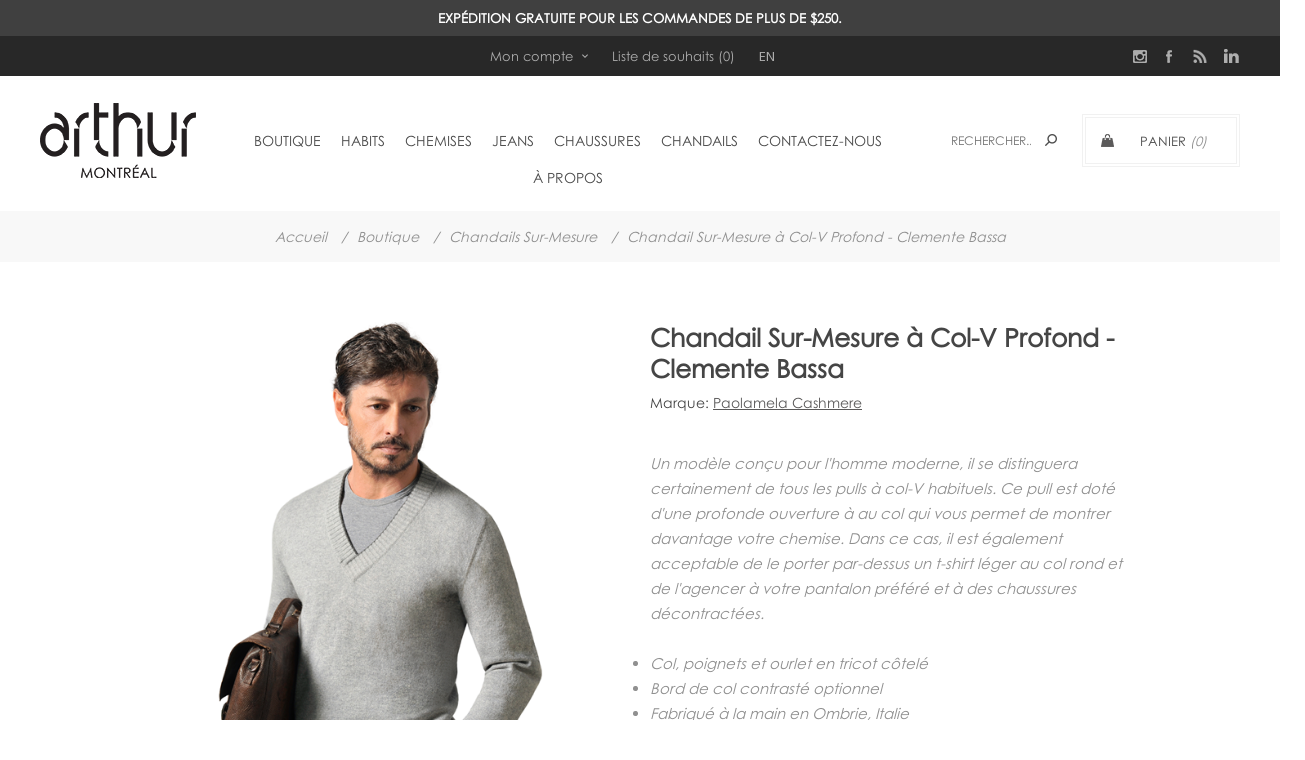

--- FILE ---
content_type: text/html; charset=utf-8
request_url: https://www.arthurmontreal.com/fr/clemente-bassa-5
body_size: 22367
content:
<!DOCTYPE html>
<html  class="html-product-details-page">
<head>
<!-- Google Tag Manager --> <script>(function(w,d,s,l,i){w[l]=w[l]||[];w[l].push({'gtm.start': new Date().getTime(),event:'gtm.js'});var f=d.getElementsByTagName(s)[0], j=d.createElement(s),dl=l!='dataLayer'?'&l='+l:'';j.async=true;j.src= 'https://www.googletagmanager.com/gtm.js?id='+i+dl;f.parentNode.insertBefore(j,f); })(window,document,'script','dataLayer','GTM-K34VV6F');</script> <!-- End Google Tag Manager -->            <title>Arthur Montr&#xE9;al | Chandail Sur-Mesure &#xE0; Col-V Profond - Clemente Bassa</title>
            <meta name="description" content="&lt;p style=&quot;text-align: left;&quot;&gt;Un mod&#xE8;le con&#xE7;u pour l&#x27;homme moderne, il se distinguera certainement de tous les pulls &#xE0; col-V habituels. Ce pull est dot&#xE9; d&#x27;une profonde ouverture &#xE0;&#xA0;au col qui vous permet de montrer davantage votre chemise. Dans ce cas, il est &#xE9;galement acceptable de le porter&#xA0;par-dessus un t-shirt l&#xE9;ger au col rond et de l&#x27;agencer &#xE0; votre pantalon pr&#xE9;f&#xE9;r&#xE9; et &#xE0; des chaussures d&#xE9;contract&#xE9;es.&lt;/p&gt;&#xD;&#xA;&lt;p style=&quot;text-align: left;&quot;&gt;&#xA0;&lt;/p&gt;&#xD;&#xA;&lt;ul style=&quot;list-style-type: disc;&quot;&gt;&#xD;&#xA;&lt;li style=&quot;text-align: left;&quot;&gt;Col, poignets et ourlet en tricot c&#xF4;tel&#xE9;&lt;/li&gt;&#xD;&#xA;&lt;li style=&quot;text-align: left;&quot;&gt;Bord de col contrast&#xE9; optionnel&lt;/li&gt;&#xD;&#xA;&lt;li style=&quot;text-align: left;&quot;&gt;Fabriqu&#xE9; &#xE0; la main en Ombrie, Italie&lt;/li&gt;&#xD;&#xA;&lt;li style=&quot;text-align: left;&quot;&gt;100% cachemire Cariaggi, fine &#xE9;paisseur simple&lt;/li&gt;&#xD;&#xA;&lt;li style=&quot;text-align: left;&quot;&gt;D&#xE9;lai de production de 4 semaines&lt;/li&gt;&#xD;&#xA;&lt;/ul&gt;" />
            <meta name="keywords" content="" />

    <meta http-equiv="Content-type" content="text/html;charset=UTF-8" />

    <meta name="generator" content="nopCommerce" />
    <meta name="viewport" content="width=device-width, initial-scale=1.0, user-scalable=0, minimum-scale=1.0, maximum-scale=1.0" />
    <link href='https://fonts.googleapis.com/css?family=Noto+Sans:400,700' rel='stylesheet' type='text/css'>
    <link rel="canonical" href="https://www.arthurmontreal.com/fr/clemente-bassa-5" />

    <meta property="og:type" content="product" />
<meta property="og:title" content="Chandail Sur-Mesure &#xE0; Col-V Profond - Clemente Bassa" />
<meta property="og:description" content="Un mod&#xE8;le con&#xE7;u pour l&#x27;homme moderne, il se distinguera certainement de tous les pulls &#xE0; col-V habituels. Ce pull est dot&#xE9; d&#x27;une profonde ouverture &#xE0;&#xA0;au col qui vous permet de montrer davantage votre chemise. Dans ce cas, il est &#xE9;galement acceptable de le porter&#xA0;par-dessus un t-shirt l&#xE9;ger au col rond et de l&#x27;agencer &#xE0; votre pantalon pr&#xE9;f&#xE9;r&#xE9; et &#xE0; des chaussures d&#xE9;contract&#xE9;es.&#xA0;Col, poignets et ourlet en tricot c&#xF4;tel&#xE9;Bord de col contrast&#xE9; optionnelFabriqu&#xE9; &#xE0; la main en Ombrie, Italie100% cachemire Cariaggi, fine &#xE9;paisseur simpleD&#xE9;lai de production de 4 semaines" />
<meta property="og:image" content="https://arthurmontreal.com/images/thumbs/0022737_custom-deep-v-neck-sweater-clemente-bassa_600.jpeg" />
<meta property="og:url" content="https://www.arthurmontreal.com/fr/clemente-bassa-5" />
<meta property="og:site_name" content="Arthur Montreal" />
<meta property="twitter:card" content="summary" />
<meta property="twitter:site" content="Arthur Montreal" />
<meta property="twitter:title" content="Chandail Sur-Mesure &#xE0; Col-V Profond - Clemente Bassa" />
<meta property="twitter:description" content="Un mod&#xE8;le con&#xE7;u pour l&#x27;homme moderne, il se distinguera certainement de tous les pulls &#xE0; col-V habituels. Ce pull est dot&#xE9; d&#x27;une profonde ouverture &#xE0;&#xA0;au col qui vous permet de montrer davantage votre chemise. Dans ce cas, il est &#xE9;galement acceptable de le porter&#xA0;par-dessus un t-shirt l&#xE9;ger au col rond et de l&#x27;agencer &#xE0; votre pantalon pr&#xE9;f&#xE9;r&#xE9; et &#xE0; des chaussures d&#xE9;contract&#xE9;es.&#xA0;Col, poignets et ourlet en tricot c&#xF4;tel&#xE9;Bord de col contrast&#xE9; optionnelFabriqu&#xE9; &#xE0; la main en Ombrie, Italie100% cachemire Cariaggi, fine &#xE9;paisseur simpleD&#xE9;lai de production de 4 semaines" />
<meta property="twitter:image" content="https://arthurmontreal.com/images/thumbs/0022737_custom-deep-v-neck-sweater-clemente-bassa_600.jpeg" />
<meta property="twitter:url" content="https://www.arthurmontreal.com/fr/clemente-bassa-5" />

    

    <!-- Google code for Analytics tracking -->
<script>
(function(i,s,o,g,r,a,m){i['GoogleAnalyticsObject']=r;i[r]=i[r]||function(){
(i[r].q=i[r].q||[]).push(arguments)},i[r].l=1*new Date();a=s.createElement(o),
m=s.getElementsByTagName(o)[0];a.async=1;a.src=g;m.parentNode.insertBefore(a,m)
})(window,document,'script','//www.google-analytics.com/analytics.js','ga');
ga('create', 'UA-3615875-1', 'auto');
ga('send', 'pageview');
</script>


            <div class="html-widget">
                <!--Start of Tawk.to Script-->
<p>
<script>// <![CDATA[
var Tawk_API=Tawk_API||{}, Tawk_LoadStart=new Date();
(function(){
var s1=document.createElement("script"),s0=document.getElementsByTagName("script")[0];
s1.async=true;
s1.src='https://embed.tawk.to/5b58a7dedf040c3e9e0bf525/1cj952ohh';
s1.charset='UTF-8';
s1.setAttribute('crossorigin','*');
s0.parentNode.insertBefore(s1,s0);
})();
// ]]></script>
</p>
<!--End of Tawk.to Script-->
            </div>

    


    <link href="/Themes/Uptown/Content/CSS/styles.css" rel="stylesheet" type="text/css" />
<link href="/Themes/Uptown/Content/CSS/tables.css" rel="stylesheet" type="text/css" />
<link href="/Themes/Uptown/Content/CSS/mobile.css" rel="stylesheet" type="text/css" />
<link href="/Themes/Uptown/Content/CSS/480.css" rel="stylesheet" type="text/css" />
<link href="/Themes/Uptown/Content/CSS/768.css" rel="stylesheet" type="text/css" />
<link href="/Themes/Uptown/Content/CSS/1024.css" rel="stylesheet" type="text/css" />
<link href="/Themes/Uptown/Content/CSS/1280.css" rel="stylesheet" type="text/css" />
<link href="/Plugins/SevenSpikes.Core/Styles/perfect-scrollbar.min.css" rel="stylesheet" type="text/css" />
<link href="/Plugins/SevenSpikes.Nop.Plugins.CloudZoom/Themes/Uptown/Content/cloud-zoom/CloudZoom.css" rel="stylesheet" type="text/css" />
<link href="/lib/magnific-popup/magnific-popup.css" rel="stylesheet" type="text/css" />
<link href="/Plugins/SevenSpikes.Nop.Plugins.MegaMenu/Themes/Uptown/Content/MegaMenu.css" rel="stylesheet" type="text/css" />
<link href="/Plugins/SevenSpikes.Nop.Plugins.AjaxCart/Themes/Uptown/Content/ajaxCart.css" rel="stylesheet" type="text/css" />
<link href="/Plugins/SevenSpikes.Nop.Plugins.ProductRibbons/Styles/Ribbons.common.css" rel="stylesheet" type="text/css" />
<link href="/Plugins/SevenSpikes.Nop.Plugins.ProductRibbons/Themes/Uptown/Content/Ribbons.css" rel="stylesheet" type="text/css" />
<link href="/Plugins/SevenSpikes.Nop.Plugins.AnywhereSliders/Styles/nivo/nivo-slider.css" rel="stylesheet" type="text/css" />
<link href="/Plugins/SevenSpikes.Nop.Plugins.AnywhereSliders/Themes/Uptown/Content/nivo/nivo.css" rel="stylesheet" type="text/css" />
<link href="/Plugins/SevenSpikes.Nop.Plugins.SocialFeed/Themes/Uptown/Content/SocialFeed.css" rel="stylesheet" type="text/css" />
<link href="/Themes/Uptown/Content/css/theme.custom-1.css?v=25" rel="stylesheet" type="text/css" />

    <script src="/lib/jquery-1.10.2.min.js" type="text/javascript"></script>

    
    
    <link rel="shortcut icon" href="https://arthurmontreal.com/favicon.ico" />
    
    <!--Powered by nopCommerce - http://www.nopCommerce.com-->
    <!-- Global site tag (gtag.js) - Google Ads: 998348876 -->
    <script async src="https://www.googletagmanager.com/gtag/js?id=AW-998348876"></script>
    <script>
        window.dataLayer = window.dataLayer || [];
        function gtag() {
            dataLayer.push(arguments);
        }
        gtag('js', new Date());
        gtag('config', 'AW-998348876');
    </script>
    <script>
        gtag('config', 'AW-998348876/9513CIu49tMBEMywhtwD', {
            'phone_conversion_number': '(514) 843-0522'
        });
    </script>


    <!-- Facebook Pixel Code -->

    <script>

        !function (f, b, e, v, n, t, s) {
            if (f.fbq) return; n = f.fbq = function () {
                n.callMethod ?

                n.callMethod.apply(n, arguments) : n.queue.push(arguments)
            };

            if (!f._fbq) f._fbq = n; n.push = n; n.loaded = !0; n.version = '2.0';

            n.queue = []; t = b.createElement(e); t.async = !0;

            t.src = v; s = b.getElementsByTagName(e)[0];

            s.parentNode.insertBefore(t, s)
        }(window, document, 'script',

            'https://connect.facebook.net/en_US/fbevents.js');

        fbq('init', '532592608252806');

        fbq('track', 'PageView');

    </script>

    <noscript>

        <img height="1" width="1"
             src="https://www.facebook.com/tr?id=532592608252806&ev=PageView

&noscript=1" />

    </noscript>

    <!-- End Facebook Pixel Code -->
</head>
<body class="product-details-page-body notAndroid23  ">
    <div class=" loader-overlay">
        <div class="loader"></div>
    </div>
<!-- Google Tag Manager (noscript) --> <noscript><iframe src="https://www.googletagmanager.com/ns.html?id=GTM-K34VV6F" height="0" width="0" style="display:none;visibility:hidden"></iframe></noscript> <!-- End Google Tag Manager (noscript) -->    



<div class="ajax-loading-block-window" style="display: none">
</div>
<div id="dialog-notifications-success" title="Notification" style="display:none;">
</div>
<div id="dialog-notifications-error" title="Erreur" style="display:none;">
</div>
<div id="dialog-notifications-warning" title="Attention" style="display:none;">
</div>
<div id="bar-notification" class="bar-notification">
    <span class="close" title="Fermer">&nbsp;</span>
</div>



<!--[if lt IE 9]>
    <div style="clear:both;height:59px;text-align:center;position:relative;">
        <a href="http://www.microsoft.com/windows/internet-explorer/default.aspx" target="_blank">
            <img src="/Themes/Uptown/Content/img/ie_warning.jpg" height="42" width="820" alt="You are using an outdated browser. For a faster, safer browsing experience, upgrade for free today." />
        </a>
    </div>
<![endif]-->




<div class="master-wrapper-page items-per-row-three two-columns">
    
    

            <div class="html-widget">
                <div style="text-align: center; color: #fff; background: #404040; padding: 10px;"><strong>EXPÉDITION GRATUITE POUR LES COMMANDES DE PLUS DE $250.</strong></div>
            </div>

    <div class="overlayOffCanvas"></div>

    

<div class="header header-1">
    
    <div class="header-upper">
        <div class="header-centering">
            <div class="header-welcome-message">
                Welcome to our fashion store!
            </div>




<ul class="header-social-icons">

        <li><a target="_blank" class="instagram" href="https://www.instagram.com/arthurmontreal/"></a></li>

        <li><a target="_blank" class="facebook" href="https://www.facebook.com/arthurbespoke/"></a></li>





        <li><a class="rss" target="_blank" href="/fr/news/rss/3"></a></li>

        <li><a target="_blank" class="linkedin" href="https://www.linkedin.com/company/arthur-montreal/"></a></li>

</ul>            <div class="header-upper-centering">
                <div class="header-links-selectors-wrapper">
                    <div class="header-links-wrapper">
                        <div class="header-links">
    
    <div class="my-account-dropdown-wrapper">
            <a href="/fr/login" class="my-account-opener login-link">Mon compte</a>
        <div class="my-account-dropdown">
                <ul>
                    <li><a href="/fr/login" class="ico-login">Connexion</a></li>
                    <li><a href="/fr/register" class="ico-register">S'enregistrer</a></li>
                </ul>
        </div>
    </div>
    
        <a href="/fr/wishlist" class="ico-wishlist">
            <span class="wishlist-label">Liste de souhaits</span>
            <span class="wishlist-qty">(0)</span>
        </a>



        <script type="text/javascript">
            $(document).ready(function () {
                $('.header').on('mouseenter', '#flyout-cart', function () {
                    $(this).addClass('active');
                }).on('mouseleave', '#flyout-cart', function () {
                    $(this).removeClass('active');
                });
            });
        </script>
</div>

                    </div>

                    <div class="header-selectors-wrapper">
                        
                        
                            <div class="language-selector">
                <a id="customerlanguage" name="customerlanguage" onclick="setLocation(&#x27;/fr/changelanguage/1?returnurl=%2Ffr%2Fclemente-bassa-5&#x27;);">En</a>
    </div>

                        
                    </div>
                </div>
            </div>
        </div>
    </div>

    <div class="header-lower">
        <div class="header-centering">
            <div class="header-logo">
                


<a href="/fr" class="logo">


<img alt="Arthur Montreal" title="Arthur Montreal" src="https://arthurmontreal.com/images/thumbs/0017125.png" /></a>
            </div>

            <div class="header-cart-search-wrapper">

                


<div class="cart-wrapper" id="flyout-cart" data-removeItemFromCartUrl="/UptownTheme/RemoveItemFromCart" data-flyoutCartUrl="/UptownTheme/FlyoutShoppingCart">
    <div id="topcartlink">
        <a href="/fr/cart" class="ico-cart">
            <span class="cart-label">Panier</span>
            <span class="cart-qty">(0)</span>
        </a>
        <a href="/fr/cart" title="$0.00" class=" ico-cart-total">
            <span class="cart-total">Sous-total: <strong>$0.00</strong></span>
        </a>
    </div>
    <div class="flyout-cart">
        <div class="mini-shopping-cart">
            <div class="count">
                    <div class="no-items-message">
                        Votre panier est vide.
                    </div>
            </div>
        </div>
    </div>
</div>  

                <div class="search-box store-search-box">
                    <form method="get" id="small-search-box-form" action="/fr/search">
    <input type="text" class="search-box-text" id="small-searchterms" autocomplete="off" name="q" placeholder="Rechercher..." />
    
    <input type="submit" class="button-1 search-box-button" value="Rechercher" />
        
        
</form>
                </div>
            </div>

                <div class="header-menu-wrapper">
                    <div class="header-menu">
                        <div class="close-menu">
                            <span>Close</span>
                        </div>
                        



    <ul class="mega-menu"
        data-isRtlEnabled="false"
        data-enableClickForDropDown="false">



<li class="has-sublist full-width-grid">
        <a class="with-subcategories" href="/fr/boutique"><span>Boutique</span></a>

        <div class="dropdown categories fullWidth boxes-5">
            <div class="mega-menu-dropdown-content-wrapper">
                <div class="mega-menu-dropdown-row-slider-wrapper">
                    <div class="row-wrapper">
                        <div class="row"><div class="box">
                            <div class="picture-title-wrap">
                                <div class="title">
                                    <a href="/fr/carte-cadeau" title="Carte-cadeau"><span>Carte-cadeau</span></a>
                                </div>
                                <div class="picture">
                                    <a href="/fr/carte-cadeau" title="Voir les produits de la cat&#xE9;gorie Carte-cadeau">
                                        <img class="lazy" alt="Image de la cat&#xE9;gorie Carte-cadeau" src="[data-uri]" data-original="https://arthurmontreal.com/images/thumbs/0024601_gift-card_180.png" />
                                    </a>
                                </div>
                            </div>
                            <ul class="subcategories">

                            </ul>
                        </div><div class="box">
                            <div class="picture-title-wrap">
                                <div class="title">
                                    <a href="/fr/boutique-tous-nos-produits" title="Tous Nos Produits"><span>Tous Nos Produits</span></a>
                                </div>
                                <div class="picture">
                                    <a href="/fr/boutique-tous-nos-produits" title="Voir les produits de la cat&#xE9;gorie Tous Nos Produits">
                                        <img class="lazy" alt="Image de la cat&#xE9;gorie Tous Nos Produits" src="[data-uri]" data-original="https://arthurmontreal.com/images/thumbs/0024603_shop-all_180.png" />
                                    </a>
                                </div>
                            </div>
                            <ul class="subcategories">

                            </ul>
                        </div><div class="box">
                            <div class="picture-title-wrap">
                                <div class="title">
                                    <a href="/fr/chemises-2" title="Chemises Sur-Mesure"><span>Chemises Sur-Mesure</span></a>
                                </div>
                                <div class="picture">
                                    <a href="/fr/chemises-2" title="Voir les produits de la cat&#xE9;gorie Chemises Sur-Mesure">
                                        <img class="lazy" alt="Image de la cat&#xE9;gorie Chemises Sur-Mesure" src="[data-uri]" data-original="https://arthurmontreal.com/images/thumbs/0022942_bespoke-shirts_180.jpeg" />
                                    </a>
                                </div>
                            </div>
                            <ul class="subcategories">

                            </ul>
                        </div><div class="box">
                            <div class="picture-title-wrap">
                                <div class="title">
                                    <a href="/fr/boutique-chandails" title="Chandails Sur-Mesure"><span>Chandails Sur-Mesure</span></a>
                                </div>
                                <div class="picture">
                                    <a href="/fr/boutique-chandails" title="Voir les produits de la cat&#xE9;gorie Chandails Sur-Mesure">
                                        <img class="lazy" alt="Image de la cat&#xE9;gorie Chandails Sur-Mesure" src="[data-uri]" data-original="https://arthurmontreal.com/images/thumbs/0022943_bespoke-knitwear_180.jpeg" />
                                    </a>
                                </div>
                            </div>
                            <ul class="subcategories">

                            </ul>
                        </div><div class="box">
                            <div class="picture-title-wrap">
                                <div class="title">
                                    <a href="/fr/boutique-chaussures" title="Chaussures Sur-Mesure"><span>Chaussures Sur-Mesure</span></a>
                                </div>
                                <div class="picture">
                                    <a href="/fr/boutique-chaussures" title="Voir les produits de la cat&#xE9;gorie Chaussures Sur-Mesure">
                                        <img class="lazy" alt="Image de la cat&#xE9;gorie Chaussures Sur-Mesure" src="[data-uri]" data-original="https://arthurmontreal.com/images/thumbs/0024772_custom-footwear_180.png" />
                                    </a>
                                </div>
                            </div>
                            <ul class="subcategories">

                            </ul>
                        </div></div><div class="row"><div class="box">
                            <div class="picture-title-wrap">
                                <div class="title">
                                    <a href="/fr/ceintures" title="Ceintures"><span>Ceintures</span></a>
                                </div>
                                <div class="picture">
                                    <a href="/fr/ceintures" title="Voir les produits de la cat&#xE9;gorie Ceintures">
                                        <img class="lazy" alt="Image de la cat&#xE9;gorie Ceintures" src="[data-uri]" data-original="https://arthurmontreal.com/images/thumbs/0022946_belts_180.jpeg" />
                                    </a>
                                </div>
                            </div>
                            <ul class="subcategories">

                            </ul>
                        </div><div class="box">
                            <div class="picture-title-wrap">
                                <div class="title">
                                    <a href="/fr/entretien-pour-chaussures" title="Entretien pour Chaussures"><span>Entretien pour Chaussures</span></a>
                                </div>
                                <div class="picture">
                                    <a href="/fr/entretien-pour-chaussures" title="Voir les produits de la cat&#xE9;gorie Entretien pour Chaussures">
                                        <img class="lazy" alt="Image de la cat&#xE9;gorie Entretien pour Chaussures" src="[data-uri]" data-original="https://arthurmontreal.com/images/thumbs/0022947_shoe-care_180.jpeg" />
                                    </a>
                                </div>
                            </div>
                            <ul class="subcategories">

                            </ul>
                        </div><div class="box">
                            <div class="picture-title-wrap">
                                <div class="title">
                                    <a href="/fr/tuques-foulards" title="Tuques et foulards"><span>Tuques et foulards</span></a>
                                </div>
                                <div class="picture">
                                    <a href="/fr/tuques-foulards" title="Voir les produits de la cat&#xE9;gorie Tuques et foulards">
                                        <img class="lazy" alt="Image de la cat&#xE9;gorie Tuques et foulards" src="[data-uri]" data-original="https://arthurmontreal.com/images/thumbs/0022945_hats-scarves_180.jpeg" />
                                    </a>
                                </div>
                            </div>
                            <ul class="subcategories">

                            </ul>
                        </div><div class="box">
                            <div class="picture-title-wrap">
                                <div class="title">
                                    <a href="/fr/chaussettes" title="Chaussettes"><span>Chaussettes</span></a>
                                </div>
                                <div class="picture">
                                    <a href="/fr/chaussettes" title="Voir les produits de la cat&#xE9;gorie Chaussettes">
                                        <img class="lazy" alt="Image de la cat&#xE9;gorie Chaussettes" src="[data-uri]" data-original="https://arthurmontreal.com/images/thumbs/0022948_socks_180.jpeg" />
                                    </a>
                                </div>
                            </div>
                            <ul class="subcategories">

                            </ul>
                        </div><div class="empty-box"></div></div>
                    </div>
                </div>
            </div>
        </div>
</li>


<li class=" ">

    <a href="/fr/habits" class="" title="Habits" ><span> Habits</span></a>

</li>




<li class=" ">

    <a href="/fr/chemises" class="" title="Chemises" ><span> Chemises</span></a>

</li>




<li class=" ">

    <a href="/fr/jeans-surmesure" class="" title="JEANS" ><span> JEANS</span></a>

</li>




<li class=" ">

    <a href="/fr/chaussures" class="" title="Chaussures" ><span> Chaussures</span></a>

</li>




<li class=" ">

    <a href="/fr/chandails" class="" title="Chandails" ><span> Chandails</span></a>

</li>




<li class=" ">

    <a href="/fr/contactez-nous" class="" title="Contactez-nous" ><span> Contactez-nous</span></a>

</li>




<li class=" ">

    <a href="/fr/a-propos" class="" title="&#xC0; propos" ><span> &#xC0; propos</span></a>

</li>


        
    </ul>
    <div class="menu-title"><span>Menu</span></div>
    <ul class="mega-menu-responsive">


<li class="has-sublist">

        <a class="with-subcategories" href="/fr/boutique"><span>Boutique</span></a>

        <div class="plus-button"></div>
        <div class="sublist-wrap">
            <ul class="sublist">
                <li class="back-button">
                    <span>Back</span>
                </li>
                
        <li>
            <a class="lastLevelCategory" href="/fr/carte-cadeau" title="Carte-cadeau"><span>Carte-cadeau</span></a>
        </li>
        <li>
            <a class="lastLevelCategory" href="/fr/boutique-tous-nos-produits" title="Tous Nos Produits"><span>Tous Nos Produits</span></a>
        </li>
        <li>
            <a class="lastLevelCategory" href="/fr/chemises-2" title="Chemises Sur-Mesure"><span>Chemises Sur-Mesure</span></a>
        </li>
        <li>
            <a class="lastLevelCategory" href="/fr/boutique-chandails" title="Chandails Sur-Mesure"><span>Chandails Sur-Mesure</span></a>
        </li>
        <li>
            <a class="lastLevelCategory" href="/fr/boutique-chaussures" title="Chaussures Sur-Mesure"><span>Chaussures Sur-Mesure</span></a>
        </li>
        <li>
            <a class="lastLevelCategory" href="/fr/ceintures" title="Ceintures"><span>Ceintures</span></a>
        </li>
        <li>
            <a class="lastLevelCategory" href="/fr/entretien-pour-chaussures" title="Entretien pour Chaussures"><span>Entretien pour Chaussures</span></a>
        </li>
        <li>
            <a class="lastLevelCategory" href="/fr/tuques-foulards" title="Tuques et foulards"><span>Tuques et foulards</span></a>
        </li>
        <li>
            <a class="lastLevelCategory" href="/fr/chaussettes" title="Chaussettes"><span>Chaussettes</span></a>
        </li>

            </ul>
        </div>

</li>


<li class=" ">

    <a href="/fr/habits" class="" title="Habits" ><span> Habits</span></a>

</li>




<li class=" ">

    <a href="/fr/chemises" class="" title="Chemises" ><span> Chemises</span></a>

</li>




<li class=" ">

    <a href="/fr/jeans-surmesure" class="" title="JEANS" ><span> JEANS</span></a>

</li>




<li class=" ">

    <a href="/fr/chaussures" class="" title="Chaussures" ><span> Chaussures</span></a>

</li>




<li class=" ">

    <a href="/fr/chandails" class="" title="Chandails" ><span> Chandails</span></a>

</li>




<li class=" ">

    <a href="/fr/contactez-nous" class="" title="Contactez-nous" ><span> Contactez-nous</span></a>

</li>




<li class=" ">

    <a href="/fr/a-propos" class="" title="&#xC0; propos" ><span> &#xC0; propos</span></a>

</li>


        
    </ul>
                        



<ul class="header-social-icons">

        <li><a target="_blank" class="instagram" href="https://www.instagram.com/arthurmontreal/"></a></li>

        <li><a target="_blank" class="facebook" href="https://www.facebook.com/arthurbespoke/"></a></li>





        <li><a class="rss" target="_blank" href="/fr/news/rss/3"></a></li>

        <li><a target="_blank" class="linkedin" href="https://www.linkedin.com/company/arthur-montreal/"></a></li>

</ul>
                    </div>
                </div>

        </div>
    </div>
</div>


    

    <div class="responsive-nav-wrapper-parent">
        <div class="responsive-nav-wrapper">
            <div class="menu-title">
                <span>Menu</span>
            </div>
            <div class="personal-button" id="header-links-opener">
                <span>Personal menu</span>
            </div>
            <div class="account-links" id="account-links">
                <span>Mon compte</span>
            </div>
            <div class="filters-button">
                <span>Filters</span>
            </div>
            <div class="search-wrap"> 
                <span>Rechercher</span>
            </div>
            <div class="phone">
                <a href="tel:(514) 843-0522" target="_blank">(514) 843-0522 </a>
            </div>
        </div>
    </div>

    <div class="main-slider-wrapper">



    </div>


        
        <div class="breadcrumb">        
        <ul>
            
            <li>
                <span itemscope itemtype="http://data-vocabulary.org/Breadcrumb">
                    <a href="/fr" itemprop="url">
                        <span itemprop="title">Accueil</span>
                    </a>
                </span>
                <span class="delimiter">/</span>
            </li>
                <li>
                    <span itemscope itemtype="http://data-vocabulary.org/Breadcrumb">
                        <a href="/fr/boutique" itemprop="url">
                            <span itemprop="title">Boutique</span>
                        </a>
                    </span>
                    <span class="delimiter">/</span>
                </li>
                <li>
                    <span itemscope itemtype="http://data-vocabulary.org/Breadcrumb">
                        <a href="/fr/boutique-chandails" itemprop="url">
                            <span itemprop="title">Chandails Sur-Mesure</span>
                        </a>
                    </span>
                    <span class="delimiter">/</span>
                </li>
            <li>
                <strong class="current-item">Chandail Sur-Mesure &#xE0; Col-V Profond - Clemente Bassa</strong>
                
            </li>
        </ul>
        
    </div>


    
    <div class="master-wrapper-content">
        




<div class="ajaxCartInfo" data-getAjaxCartButtonUrl="/NopAjaxCart/GetAjaxCartButtonsAjax"
     data-productPageAddToCartButtonSelector=".add-to-cart-button"
     data-productBoxAddToCartButtonSelector=".product-box-add-to-cart-button"
     data-productBoxProductItemElementSelector=".product-item"
     data-enableOnProductPage="True"
     data-enableOnCatalogPages="True"
     data-miniShoppingCartQuatityFormattingResource="({0})"
     data-miniWishlistQuatityFormattingResource="({0})"
     data-addToWishlistButtonSelector=".add-to-wishlist-button">
</div>

<input id="addProductVariantToCartUrl" name="addProductVariantToCartUrl" type="hidden" value="/fr/AddProductFromProductDetailsPageToCartAjax" />
<input id="addProductToCartUrl" name="addProductToCartUrl" type="hidden" value="/fr/AddProductToCartAjax" />
<input id="miniShoppingCartUrl" name="miniShoppingCartUrl" type="hidden" value="/fr/MiniShoppingCart" />
<input id="flyoutShoppingCartUrl" name="flyoutShoppingCartUrl" type="hidden" value="/fr/NopAjaxCartFlyoutShoppingCart" />
<input id="checkProductAttributesUrl" name="checkProductAttributesUrl" type="hidden" value="/fr/CheckIfProductOrItsAssociatedProductsHasAttributes" />
<input id="getMiniProductDetailsViewUrl" name="getMiniProductDetailsViewUrl" type="hidden" value="/fr/GetMiniProductDetailsView" />
<input id="flyoutShoppingCartPanelSelector" name="flyoutShoppingCartPanelSelector" type="hidden" value="#flyout-cart" />
<input id="shoppingCartMenuLinkSelector" name="shoppingCartMenuLinkSelector" type="hidden" value=".cart-qty" />
<input id="wishlistMenuLinkSelector" name="wishlistMenuLinkSelector" type="hidden" value="span.wishlist-qty" />






<div id="product-ribbon-info" data-productid="2280"
     data-productboxselector=".product-item, .item-holder"
     data-productboxpicturecontainerselector=".picture, .item-picture"
     data-productpagepicturesparentcontainerselector=".product-essential"
     data-productpagebugpicturecontainerselector=".picture"
     data-retrieveproductribbonsurl="/fr/RetrieveProductRibbons">
</div>
        
        <div class="master-column-wrapper">
            <div class="center-1">
    
    <!--product breadcrumb-->

<div class="page product-details-page">
    <div class="page-body">
        
        <form method="post" id="product-details-form" action="/fr/clemente-bassa-5">
            <div itemscope itemtype="http://schema.org/Product" data-productid="2280">
                <div class="product-essential">
                    
                    



    <input type="hidden" class="cloudZoomAdjustPictureOnProductAttributeValueChange"
           data-productid="2280"
           data-isintegratedbywidget="true" />
        <input type="hidden" class="cloudZoomEnableClickToZoom" />
    <div class="gallery sevenspikes-cloudzoom-gallery">
        <div class="picture-wrapper">
            <div class="picture" id="sevenspikes-cloud-zoom" data-zoomwindowelementid=""
                 data-selectoroftheparentelementofthecloudzoomwindow=""
                 data-defaultimagecontainerselector=".product-essential .gallery"
                 data-zoom-window-width="244"
                 data-zoom-window-height="257">
                <a href="https://arthurmontreal.com/images/thumbs/0022737_custom-deep-v-neck-sweater-clemente-bassa.jpeg" data-full-image-url="https://arthurmontreal.com/images/thumbs/0022737_custom-deep-v-neck-sweater-clemente-bassa.jpeg" class="cloud-zoom picture-link" id="zoom1">
                    <img src="https://arthurmontreal.com/images/thumbs/0022737_custom-deep-v-neck-sweater-clemente-bassa_600.jpeg" alt="Paolamela Cashmere custom deep v-neck sweater - Clemente Bassa" class="cloudzoom" id="cloudZoomImage"
                         itemprop="image" data-cloudzoom="appendSelector: &#x27;.picture-wrapper&#x27;, zoomPosition: &#x27;inside&#x27;, zoomOffsetX: 0, captionPosition: &#x27;bottom&#x27;, tintOpacity: 0, zoomWidth: 244, zoomHeight: 257, easing: 3, touchStartDelay: true, zoomFlyOut: false, disableZoom: &#x27;auto&#x27;"
                          />
                </a>                
            </div>
        </div>
    </div>
                    
                    <div class="overview">
                        
                        <div class="product-name">
                            <h1 itemprop="name">
                                Chandail Sur-Mesure &#xE0; Col-V Profond - Clemente Bassa
                            </h1>
                        </div>
                        
                        <!--product reviews-->
                        
                        <!--manufacturers-->
                            <div class="manufacturers">
            <span class="label">Marque:</span>
        <span class="value">
                <a href="/fr/paolamela-cashmere">Paolamela Cashmere</a>
        </span>
    </div>

                        <!--SKU, MAN, GTIN, vendor-->
                        <div class="additional-details">
            </div>
                        <!--delivery-->
                        

                            <div class="short-description">
                                <p style="text-align: left;">Un modèle conçu pour l'homme moderne, il se distinguera certainement de tous les pulls à col-V habituels. Ce pull est doté d'une profonde ouverture à au col qui vous permet de montrer davantage votre chemise. Dans ce cas, il est également acceptable de le porter par-dessus un t-shirt léger au col rond et de l'agencer à votre pantalon préféré et à des chaussures décontractées.</p>
<p style="text-align: left;"> </p>
<ul style="list-style-type: disc;">
<li style="text-align: left;">Col, poignets et ourlet en tricot côtelé</li>
<li style="text-align: left;">Bord de col contrasté optionnel</li>
<li style="text-align: left;">Fabriqué à la main en Ombrie, Italie</li>
<li style="text-align: left;">100% cachemire Cariaggi, fine épaisseur simple</li>
<li style="text-align: left;">Délai de production de 4 semaines</li>
</ul>
                            </div>
                        
                        <div class="prices-stock-wrapper">
                            <!--price-->
<div class="prices" itemprop="offers" itemscope itemtype="http://schema.org/Offer">
        <div class="product-price">
            
            <span  itemprop="price" content="1295.00" class="price-value-2280" >
                $1,295.00
            </span>
        </div>
            <meta itemprop="priceCurrency" content="CAD" />
</div>
                            <!--availability-->
                            
                        </div>

                        <!--attributes-->
    <div class="attributes">
        <dl>
                <dt id="product_attribute_label_175">
                    <label class="text-prompt">
                        Couleur
                    </label>
                        <span class="required">*</span>
                                    </dt>
                <dd id="product_attribute_input_175">
                                <ul class="option-list attribute-squares image-squares" id="image-squares-175">
                                        <li >
                                            <label for="product_attribute_175_2800">
                                                <span class="attribute-square-container">
                                                    <span class="attribute-square" style="background: url('https://arthurmontreal.com/images/thumbs/0022656_32.jpeg') 50% 50% no-repeat;">&nbsp;</span>
                                                </span>
                                                <input id="product_attribute_175_2800" type="radio" name="product_attribute_175" value="2800"
                                                       />
                                            </label>
                                            <div class="tooltip-container">
                                                <div class="tooltip-header">Noir</div>
                                                <div class="tooltip-body"><img src="https://arthurmontreal.com/images/thumbs/0022656.jpeg" alt="Noir" /></div>
                                            </div>
                                        </li>
                                        <li >
                                            <label for="product_attribute_175_2801">
                                                <span class="attribute-square-container">
                                                    <span class="attribute-square" style="background: url('https://arthurmontreal.com/images/thumbs/0022657_32.jpeg') 50% 50% no-repeat;">&nbsp;</span>
                                                </span>
                                                <input id="product_attribute_175_2801" type="radio" name="product_attribute_175" value="2801"
                                                       />
                                            </label>
                                            <div class="tooltip-container">
                                                <div class="tooltip-header">Blanc</div>
                                                <div class="tooltip-body"><img src="https://arthurmontreal.com/images/thumbs/0022657.jpeg" alt="Blanc" /></div>
                                            </div>
                                        </li>
                                        <li >
                                            <label for="product_attribute_175_2802">
                                                <span class="attribute-square-container">
                                                    <span class="attribute-square" style="background: url('https://arthurmontreal.com/images/thumbs/0022658_32.jpeg') 50% 50% no-repeat;">&nbsp;</span>
                                                </span>
                                                <input id="product_attribute_175_2802" type="radio" name="product_attribute_175" value="2802"
                                                       />
                                            </label>
                                            <div class="tooltip-container">
                                                <div class="tooltip-header">Brun Pale</div>
                                                <div class="tooltip-body"><img src="https://arthurmontreal.com/images/thumbs/0022658.jpeg" alt="Brun Pale" /></div>
                                            </div>
                                        </li>
                                        <li >
                                            <label for="product_attribute_175_2803">
                                                <span class="attribute-square-container">
                                                    <span class="attribute-square" style="background: url('https://arthurmontreal.com/images/thumbs/0022659_32.jpeg') 50% 50% no-repeat;">&nbsp;</span>
                                                </span>
                                                <input id="product_attribute_175_2803" type="radio" name="product_attribute_175" value="2803"
                                                       />
                                            </label>
                                            <div class="tooltip-container">
                                                <div class="tooltip-header">Brun Fonc&#xE9;</div>
                                                <div class="tooltip-body"><img src="https://arthurmontreal.com/images/thumbs/0022659.jpeg" alt="Brun Fonc&#xE9;" /></div>
                                            </div>
                                        </li>
                                        <li >
                                            <label for="product_attribute_175_2804">
                                                <span class="attribute-square-container">
                                                    <span class="attribute-square" style="background: url('https://arthurmontreal.com/images/thumbs/0022660_32.jpeg') 50% 50% no-repeat;">&nbsp;</span>
                                                </span>
                                                <input id="product_attribute_175_2804" type="radio" name="product_attribute_175" value="2804"
                                                       />
                                            </label>
                                            <div class="tooltip-container">
                                                <div class="tooltip-header">Brun</div>
                                                <div class="tooltip-body"><img src="https://arthurmontreal.com/images/thumbs/0022660.jpeg" alt="Brun" /></div>
                                            </div>
                                        </li>
                                        <li >
                                            <label for="product_attribute_175_2805">
                                                <span class="attribute-square-container">
                                                    <span class="attribute-square" style="background: url('https://arthurmontreal.com/images/thumbs/0022661_32.jpeg') 50% 50% no-repeat;">&nbsp;</span>
                                                </span>
                                                <input id="product_attribute_175_2805" type="radio" name="product_attribute_175" value="2805"
                                                       />
                                            </label>
                                            <div class="tooltip-container">
                                                <div class="tooltip-header">Bourgogne</div>
                                                <div class="tooltip-body"><img src="https://arthurmontreal.com/images/thumbs/0022661.jpeg" alt="Bourgogne" /></div>
                                            </div>
                                        </li>
                                        <li >
                                            <label for="product_attribute_175_2806">
                                                <span class="attribute-square-container">
                                                    <span class="attribute-square" style="background: url('https://arthurmontreal.com/images/thumbs/0022662_32.jpeg') 50% 50% no-repeat;">&nbsp;</span>
                                                </span>
                                                <input id="product_attribute_175_2806" type="radio" name="product_attribute_175" value="2806"
                                                       />
                                            </label>
                                            <div class="tooltip-container">
                                                <div class="tooltip-header">Rouge</div>
                                                <div class="tooltip-body"><img src="https://arthurmontreal.com/images/thumbs/0022662.jpeg" alt="Rouge" /></div>
                                            </div>
                                        </li>
                                        <li >
                                            <label for="product_attribute_175_2807">
                                                <span class="attribute-square-container">
                                                    <span class="attribute-square" style="background: url('https://arthurmontreal.com/images/thumbs/0022663_32.jpeg') 50% 50% no-repeat;">&nbsp;</span>
                                                </span>
                                                <input id="product_attribute_175_2807" type="radio" name="product_attribute_175" value="2807"
                                                       />
                                            </label>
                                            <div class="tooltip-container">
                                                <div class="tooltip-header">Orange</div>
                                                <div class="tooltip-body"><img src="https://arthurmontreal.com/images/thumbs/0022663.jpeg" alt="Orange" /></div>
                                            </div>
                                        </li>
                                        <li >
                                            <label for="product_attribute_175_2808">
                                                <span class="attribute-square-container">
                                                    <span class="attribute-square" style="background: url('https://arthurmontreal.com/images/thumbs/0022664_32.jpeg') 50% 50% no-repeat;">&nbsp;</span>
                                                </span>
                                                <input id="product_attribute_175_2808" type="radio" name="product_attribute_175" value="2808"
                                                       />
                                            </label>
                                            <div class="tooltip-container">
                                                <div class="tooltip-header">Jaune</div>
                                                <div class="tooltip-body"><img src="https://arthurmontreal.com/images/thumbs/0022664.jpeg" alt="Jaune" /></div>
                                            </div>
                                        </li>
                                        <li >
                                            <label for="product_attribute_175_2809">
                                                <span class="attribute-square-container">
                                                    <span class="attribute-square" style="background: url('https://arthurmontreal.com/images/thumbs/0022665_32.jpeg') 50% 50% no-repeat;">&nbsp;</span>
                                                </span>
                                                <input id="product_attribute_175_2809" type="radio" name="product_attribute_175" value="2809"
                                                       />
                                            </label>
                                            <div class="tooltip-container">
                                                <div class="tooltip-header">Or</div>
                                                <div class="tooltip-body"><img src="https://arthurmontreal.com/images/thumbs/0022665.jpeg" alt="Or" /></div>
                                            </div>
                                        </li>
                                        <li >
                                            <label for="product_attribute_175_2810">
                                                <span class="attribute-square-container">
                                                    <span class="attribute-square" style="background: url('https://arthurmontreal.com/images/thumbs/0022666_32.jpeg') 50% 50% no-repeat;">&nbsp;</span>
                                                </span>
                                                <input id="product_attribute_175_2810" type="radio" name="product_attribute_175" value="2810"
                                                       />
                                            </label>
                                            <div class="tooltip-container">
                                                <div class="tooltip-header">Vert Fonc&#xE9;</div>
                                                <div class="tooltip-body"><img src="https://arthurmontreal.com/images/thumbs/0022666.jpeg" alt="Vert Fonc&#xE9;" /></div>
                                            </div>
                                        </li>
                                        <li >
                                            <label for="product_attribute_175_2811">
                                                <span class="attribute-square-container">
                                                    <span class="attribute-square" style="background: url('https://arthurmontreal.com/images/thumbs/0022667_32.jpeg') 50% 50% no-repeat;">&nbsp;</span>
                                                </span>
                                                <input id="product_attribute_175_2811" type="radio" name="product_attribute_175" value="2811"
                                                       />
                                            </label>
                                            <div class="tooltip-container">
                                                <div class="tooltip-header">Rose</div>
                                                <div class="tooltip-body"><img src="https://arthurmontreal.com/images/thumbs/0022667.jpeg" alt="Rose" /></div>
                                            </div>
                                        </li>
                                        <li >
                                            <label for="product_attribute_175_2812">
                                                <span class="attribute-square-container">
                                                    <span class="attribute-square" style="background: url('https://arthurmontreal.com/images/thumbs/0022668_32.jpeg') 50% 50% no-repeat;">&nbsp;</span>
                                                </span>
                                                <input id="product_attribute_175_2812" type="radio" name="product_attribute_175" value="2812"
                                                       />
                                            </label>
                                            <div class="tooltip-container">
                                                <div class="tooltip-header">Violet</div>
                                                <div class="tooltip-body"><img src="https://arthurmontreal.com/images/thumbs/0022668.jpeg" alt="Violet" /></div>
                                            </div>
                                        </li>
                                        <li >
                                            <label for="product_attribute_175_2813">
                                                <span class="attribute-square-container">
                                                    <span class="attribute-square" style="background: url('https://arthurmontreal.com/images/thumbs/0022669_32.jpeg') 50% 50% no-repeat;">&nbsp;</span>
                                                </span>
                                                <input id="product_attribute_175_2813" type="radio" name="product_attribute_175" value="2813"
                                                       />
                                            </label>
                                            <div class="tooltip-container">
                                                <div class="tooltip-header">Lavande</div>
                                                <div class="tooltip-body"><img src="https://arthurmontreal.com/images/thumbs/0022669.jpeg" alt="Lavande" /></div>
                                            </div>
                                        </li>
                                        <li >
                                            <label for="product_attribute_175_2814">
                                                <span class="attribute-square-container">
                                                    <span class="attribute-square" style="background: url('https://arthurmontreal.com/images/thumbs/0022670_32.jpeg') 50% 50% no-repeat;">&nbsp;</span>
                                                </span>
                                                <input id="product_attribute_175_2814" type="radio" name="product_attribute_175" value="2814"
                                                       />
                                            </label>
                                            <div class="tooltip-container">
                                                <div class="tooltip-header">Bleu Royal</div>
                                                <div class="tooltip-body"><img src="https://arthurmontreal.com/images/thumbs/0022670.jpeg" alt="Bleu Royal" /></div>
                                            </div>
                                        </li>
                                        <li >
                                            <label for="product_attribute_175_2815">
                                                <span class="attribute-square-container">
                                                    <span class="attribute-square" style="background: url('https://arthurmontreal.com/images/thumbs/0022671_32.jpeg') 50% 50% no-repeat;">&nbsp;</span>
                                                </span>
                                                <input id="product_attribute_175_2815" type="radio" name="product_attribute_175" value="2815"
                                                       />
                                            </label>
                                            <div class="tooltip-container">
                                                <div class="tooltip-header">Bleu Fran&#xE7;ais</div>
                                                <div class="tooltip-body"><img src="https://arthurmontreal.com/images/thumbs/0022671.jpeg" alt="Bleu Fran&#xE7;ais" /></div>
                                            </div>
                                        </li>
                                        <li >
                                            <label for="product_attribute_175_2816">
                                                <span class="attribute-square-container">
                                                    <span class="attribute-square" style="background: url('https://arthurmontreal.com/images/thumbs/0022672_32.jpeg') 50% 50% no-repeat;">&nbsp;</span>
                                                </span>
                                                <input id="product_attribute_175_2816" type="radio" name="product_attribute_175" value="2816"
                                                       />
                                            </label>
                                            <div class="tooltip-container">
                                                <div class="tooltip-header">Bleu</div>
                                                <div class="tooltip-body"><img src="https://arthurmontreal.com/images/thumbs/0022672.jpeg" alt="Bleu" /></div>
                                            </div>
                                        </li>
                                        <li >
                                            <label for="product_attribute_175_2817">
                                                <span class="attribute-square-container">
                                                    <span class="attribute-square" style="background: url('https://arthurmontreal.com/images/thumbs/0022673_32.jpeg') 50% 50% no-repeat;">&nbsp;</span>
                                                </span>
                                                <input id="product_attribute_175_2817" type="radio" name="product_attribute_175" value="2817"
                                                       />
                                            </label>
                                            <div class="tooltip-container">
                                                <div class="tooltip-header">Bleu Pale</div>
                                                <div class="tooltip-body"><img src="https://arthurmontreal.com/images/thumbs/0022673.jpeg" alt="Bleu Pale" /></div>
                                            </div>
                                        </li>
                                        <li >
                                            <label for="product_attribute_175_2818">
                                                <span class="attribute-square-container">
                                                    <span class="attribute-square" style="background: url('https://arthurmontreal.com/images/thumbs/0022674_32.jpeg') 50% 50% no-repeat;">&nbsp;</span>
                                                </span>
                                                <input id="product_attribute_175_2818" type="radio" name="product_attribute_175" value="2818"
                                                       />
                                            </label>
                                            <div class="tooltip-container">
                                                <div class="tooltip-header">Bleu Denim</div>
                                                <div class="tooltip-body"><img src="https://arthurmontreal.com/images/thumbs/0022674.jpeg" alt="Bleu Denim" /></div>
                                            </div>
                                        </li>
                                        <li >
                                            <label for="product_attribute_175_2819">
                                                <span class="attribute-square-container">
                                                    <span class="attribute-square" style="background: url('https://arthurmontreal.com/images/thumbs/0022675_32.jpeg') 50% 50% no-repeat;">&nbsp;</span>
                                                </span>
                                                <input id="product_attribute_175_2819" type="radio" name="product_attribute_175" value="2819"
                                                       />
                                            </label>
                                            <div class="tooltip-container">
                                                <div class="tooltip-header">Bleu Marin</div>
                                                <div class="tooltip-body"><img src="https://arthurmontreal.com/images/thumbs/0022675.jpeg" alt="Bleu Marin" /></div>
                                            </div>
                                        </li>
                                        <li >
                                            <label for="product_attribute_175_2820">
                                                <span class="attribute-square-container">
                                                    <span class="attribute-square" style="background: url('https://arthurmontreal.com/images/thumbs/0022676_32.jpeg') 50% 50% no-repeat;">&nbsp;</span>
                                                </span>
                                                <input id="product_attribute_175_2820" type="radio" name="product_attribute_175" value="2820"
                                                       />
                                            </label>
                                            <div class="tooltip-container">
                                                <div class="tooltip-header">Gris Charbon</div>
                                                <div class="tooltip-body"><img src="https://arthurmontreal.com/images/thumbs/0022676.jpeg" alt="Gris Charbon" /></div>
                                            </div>
                                        </li>
                                        <li >
                                            <label for="product_attribute_175_2821">
                                                <span class="attribute-square-container">
                                                    <span class="attribute-square" style="background: url('https://arthurmontreal.com/images/thumbs/0022677_32.jpeg') 50% 50% no-repeat;">&nbsp;</span>
                                                </span>
                                                <input id="product_attribute_175_2821" type="radio" name="product_attribute_175" value="2821"
                                                       />
                                            </label>
                                            <div class="tooltip-container">
                                                <div class="tooltip-header">Gris Fonc&#xE9;</div>
                                                <div class="tooltip-body"><img src="https://arthurmontreal.com/images/thumbs/0022677.jpeg" alt="Gris Fonc&#xE9;" /></div>
                                            </div>
                                        </li>
                                        <li >
                                            <label for="product_attribute_175_2822">
                                                <span class="attribute-square-container">
                                                    <span class="attribute-square" style="background: url('https://arthurmontreal.com/images/thumbs/0022678_32.jpeg') 50% 50% no-repeat;">&nbsp;</span>
                                                </span>
                                                <input id="product_attribute_175_2822" type="radio" name="product_attribute_175" value="2822"
                                                       />
                                            </label>
                                            <div class="tooltip-container">
                                                <div class="tooltip-header">Gris </div>
                                                <div class="tooltip-body"><img src="https://arthurmontreal.com/images/thumbs/0022678.jpeg" alt="Gris " /></div>
                                            </div>
                                        </li>
                                        <li >
                                            <label for="product_attribute_175_2823">
                                                <span class="attribute-square-container">
                                                    <span class="attribute-square" style="background: url('https://arthurmontreal.com/images/thumbs/0022679_32.jpeg') 50% 50% no-repeat;">&nbsp;</span>
                                                </span>
                                                <input id="product_attribute_175_2823" type="radio" name="product_attribute_175" value="2823"
                                                       />
                                            </label>
                                            <div class="tooltip-container">
                                                <div class="tooltip-header">Gris Pale</div>
                                                <div class="tooltip-body"><img src="https://arthurmontreal.com/images/thumbs/0022679.jpeg" alt="Gris Pale" /></div>
                                            </div>
                                        </li>
                                </ul>
                                
                </dd>
                <dt id="product_attribute_label_177">
                    <label class="text-prompt">
                        Bord de Col
                    </label>
                        <span class="required">*</span>
                                    </dt>
                <dd id="product_attribute_input_177">
                    
                                <select name="product_attribute_177" id="product_attribute_177" >
                                                            <option selected="selected" value="2831">Pas de Contraste</option>
                                <option value="2832">Noir</option>
                                <option value="2833">Blanc</option>
                                <option value="2834">Brun Pale</option>
                                <option value="2835">Brun Fonc&#xE9;</option>
                                <option value="2836">Brun</option>
                                <option value="2837">Bourgogne</option>
                                <option value="2838">Rouge</option>
                                <option value="2839">Orange</option>
                                <option value="2840">Jaune</option>
                                <option value="2841">Or</option>
                                <option value="2842">Vert Fonc&#xE9;</option>
                                <option value="2843">Rose</option>
                                <option value="2844">Violet</option>
                                <option value="2845">Lavande</option>
                                <option value="2846">Bleu Royal</option>
                                <option value="2847">Bleu Fran&#xE7;ais</option>
                                <option value="2848">Bleu</option>
                                <option value="2849">Bleu Pale</option>
                                <option value="2850">Bleu Denim</option>
                                <option value="2851">Bleu Marin</option>
                                <option value="2852">Gris Charbon</option>
                                <option value="2853">Gris Fonc&#xE9;</option>
                                <option value="2854">Gris</option>
                                <option value="2855">Gris Pale</option>
                        </select>
                </dd>
                <dt id="product_attribute_label_179">
                    <label class="text-prompt">
                        Mesures (voir d&#xE9;tails ci-bas)
                    </label>
                        <span class="required">*</span>
                                    </dt>
                <dd id="product_attribute_input_179">
                    
                                <select name="product_attribute_179" id="product_attribute_179" >
                                                            <option value="2881">Envoyer les mesures</option>
                                <option value="2882">Envoyer un chandail </option>
                                <option value="2883">Mesures d&#xE9;j&#xE0; existantes</option>
                        </select>
                </dd>
        </dl>
        
    </div>
        
                        <!--gift card-->
                        <!--rental info-->
                        <div class="add-to-cart-buttons-wrapper">
                            <!--add to cart-->
<div class="add-to-cart">
                <div class="add-to-cart-panel">
                <label class="qty-label" for="addtocart_2280_EnteredQuantity">Quantit&#xE9;:</label>
                    <div class="add-to-cart-qty-wrapper">
                    	<input class="qty-input" type="text" data-val="true" data-val-required="The Quantit&#xE9; field is required." id="addtocart_2280_EnteredQuantity" name="addtocart_2280.EnteredQuantity" value="1" />
                        <span class="plus">+</span>
                        <span class="minus">-</span>
                    </div>
                    
                                <input type="button" id="add-to-cart-button-2280" class="button-1 add-to-cart-button" value="Ajouter au panier" data-productid="2280" onclick="AjaxCart.addproducttocart_details('/fr/addproducttocart/details/2280/1', '#product-details-form');return false;" />
            </div>


</div>                            <!--wishlist, compare, email a friend-->
                            <div class="overview-buttons">
                                
    <div class="add-to-wishlist">
        <input type="button" id="add-to-wishlist-button-2280" class="button-2 add-to-wishlist-button" value="Ajouter &#xE0; la liste de souhait" data-productid="2280" onclick="AjaxCart.addproducttocart_details('/fr/addproducttocart/details/2280/2', '#product-details-form');return false;"/>
    </div>
                                
                                    <div class="email-a-friend">
        <input type="button" value="Envoyer à un ami" class="button-2 email-a-friend-button" onclick="setLocation('/fr/productemailafriend/2280')" />
    </div>

                                

                                <!--sample download-->
                                
                            </div>
                        </div>






<div class="product-social-buttons">
    <ul class="social-sharing">
        <li>
            <!-- Twitter -->
            <a class="twitter" href="javascript:openShareWindow('http://twitter.com/share?url=https://arthurmontreal.com/clemente-bassa-5')">
                <span class="flip"></span>
                <span class="flop"></span>
            </a>
        </li>
        <li>
            <!-- Facebook -->
            <a class="facebook" href="javascript:openShareWindow('http://www.facebook.com/sharer.php?u=https://arthurmontreal.com/clemente-bassa-5')">
                <span class="flip"></span>
                <span class="flop"></span>
            </a>
        </li>
        <li>
            <!-- Pinterest -->
            <a class="pinterest" href="javascript:void((function()%7Bvar%20e=document.createElement('script');e.setAttribute('type','text/javascript');e.setAttribute('charset','UTF-8');e.setAttribute('src','https://assets.pinterest.com/js/pinmarklet.js?r='+Math.random()*99999999);document.body.appendChild(e)%7D)());">
                <span class="flip"></span>
                <span class="flop"></span>
            </a>
        </li>
        <li>
            <!-- Google+ -->
            <a class="google" href="javascript:openShareWindow('https://plus.google.com/share?url=https://arthurmontreal.com/clemente-bassa-5')">
                <span class="flip"></span>
                <span class="flop"></span>
            </a>
        </li>
    </ul>

    
</div>
                        

                    </div>
                        <div class="full-description" itemprop="description">
                            <p style="text-align: left;"><span style="text-decoration: underline;">MESURES (3 options):</span></p>
<ol style="text-align: left;">
<li style="text-align: left;"><strong>Envoyer les mesures:</strong> une fois votre achat terminé, nous vous enverrons par courriel un formulaire simple et complet qui vous expliquera, en quelques étapes faciles, comment mesurer un pull que vous possédez déjà et que vous aimez.</li>
<li style="text-align: left;"><strong>Envoyer un chandail:</strong> une fois votre achat terminé, nous vous fournirons bon de retour. Il vous suffit de mettre votre chandail dans une boîte et nous nous occupons du reste.</li>
<li style="text-align: left;"><strong>Mesures déjà existantes:</strong> sélectionnez cette option si vous avez déjà commandé un chandail sur-mesure chez nous.</li>
</ol>
<p style="text-align: left;"><span style="text-decoration: underline;">COULEURS:</span></p>
<p style="text-align: left;">Notre service de chandails sur-mesure offre plus de 175 options de couleurs. Si la teinte que vous recherchez n'apparaît pas dans les options ci-dessus, veuillez nous contacter.</p>
<p style="text-align: left;"><span style="text-decoration: underline;">ÉPAISSEUR:</span></p>
<p style="text-align: left;">La plupart des modèles peuvent être réalisés en cachemire à un, deux, trois ou quatre plis, selon l'épaisseur souhaitée. Le prix augmentera en conséquence. Si vous souhaitez modifier l'épaisseur originale de ce modèle, veuillez nous contacter.</p>
<p style="text-align: left;"><span style="text-decoration: underline;">ORIGINE DU CACHEMIRE:</span></p>
<p style="text-align: left;">Le fil 100% cachemire est tissé par CARIAGGI, en Italie. La philosophie et l'engagement de Cariaggi en faveur de la durabilité et du respect de l'environnement font de cette entreprise un leader mondial de la production de cachemire.</p>
<p style="text-align: left;"><span style="text-decoration: underline;">INSTRUCTIONS D'ENTRETIEN:</span></p>
<p style="text-align: left;">Lavage à la main. Sécher à plat. Ne pas utiliser d'eau de javel. Repasser à basse température. Nettoyage à sec.</p>
<p style="text-align: left;"><span style="text-decoration: underline;">QUESTIONS:</span></p>
<p style="text-align: left;">Si vous avez des hésitations ou des questions, veuillez <strong><span style="text-decoration: underline;"><a href="https://arthurmontreal.com/fr/contact-us">communiquer avec nous</a></span></strong> et nous vous guiderons tout au long du processus. </p>
<p style="text-align: left;"> </p>
<p style="text-align: left;">*Un supplément de 20% est applicable pour les chandails de 50" de poitrine ou plus (mesurant 67cm ou plus d'une aisselle à l'autre).</p>
                        </div>
                </div>
                
                <div class="product-collateral">
                    
                    
                </div>
                
                
            </div>
        <input name="__RequestVerificationToken" type="hidden" value="CfDJ8FqOIZUGakxKs9CMrMHX1kVq2kqdY_omHJb1MCFo6MGSIYNUgRbl2DcI7aW_0-Abp36qvZikbmzzfjztn-mPOAre2punF2hpuppi86k4IaL5uOzHAYaEHnWV8P8_E6_WewchFjNChE0GrccExS-5n6E" /></form>
        
    </div>
</div>

    
</div>

        </div>




<div class="slider-wrapper anywhere-sliders-nivo-slider theme-testimonial-slider desktop "
     data-imagesCount="5"
     data-sliderHtmlElementId="WidgetSlider-content_after-2"
     data-imagesString="&lt;img src=&quot;https://arthurmontreal.com/images/thumbs/0016124.jpeg&quot; data-thumb=&quot;https://arthurmontreal.com/images/thumbs/0016124.jpeg&quot; alt=&quot;slider image&quot; title=&quot;&lt;h1&gt;UN V&#xC9;RITABLE SOIN POUR SATISFAIRE LE CLIENT&lt;/h1&gt;&lt;p&gt;&#xA0;&lt;/p&gt;&lt;p&gt;Arthur offre un service tr&#xE8;s personnalis&#xE9; et professionnel. Belle gamme de produits. Ils se soucient vraiment de satisfaire le client et cela me donne un sentiment de confiance.&lt;/p&gt;&lt;p&gt;&#xA0;&lt;/p&gt;&lt;h6&gt;Pierre Fitzgibbon, ministre de l&#x27;&#xC9;conomie, gouvernement du Qu&#xE9;bec, Qu&#xE9;bec, Qc.&lt;/h6&gt;&lt;p&gt;&#xA0;&lt;/p&gt;&lt;p&gt;&lt;a href=&#x27;/testimonials&#x27;&gt;&lt;button&gt;Voir tous les t&#xE9;moignages&lt;/button&gt;&lt;/a&gt;&lt;/p&gt;&quot; /&gt;&lt;img src=&quot;https://arthurmontreal.com/images/thumbs/0019139.jpeg&quot; data-thumb=&quot;https://arthurmontreal.com/images/thumbs/0019139.jpeg&quot; alt=&quot;slider image&quot; title=&quot;&lt;h1&gt;UN CLIENT &#xC0; VIE&lt;/h1&gt;&lt;p&gt;&#xA0;&lt;/p&gt;&lt;p&gt;L&#x2019;exceptionnel souci accord&#xE9; aux d&#xE9;tails et l&#x2019;accueil in&#xE9;gal&#xE9; re&#xE7;u chez Arthur le placent au-dessus des autres. Il offre de la qualit&#xE9; et un service &#xE0; l&#x2019;ancienne&#x2026;et a fait de moi un client pour la vie!&lt;/p&gt;&lt;p&gt;&#xA0;&lt;/p&gt;&lt;h6&gt;Lino Saputo, PDG et Pr&#xE9;sident du CA, Saputo Inc., Montr&#xE9;al, Qc.&lt;/h6&gt;&lt;p&gt;&#xA0;&lt;/p&gt;&lt;p&gt;&lt;a href=&#x27;/testimonials&#x27;&gt;&lt;button&gt;Voir tous les t&#xE9;moignages&lt;/button&gt;&lt;/a&gt;&lt;/p&gt;&quot; /&gt;&lt;img src=&quot;https://arthurmontreal.com/images/thumbs/0019140.jpeg&quot; data-thumb=&quot;https://arthurmontreal.com/images/thumbs/0019140.jpeg&quot; alt=&quot;slider image&quot; title=&quot;&lt;p&gt;&lt;h1&gt;UN SERVICE IMPECCABLE&lt;/h1&gt;&lt;p&gt;Je demeure &#xE0; Dubai mais je me fais toujours une obligation d&#x2019;arr&#xEA;ter chez Arthur pour la confection de mes chemises quand je suis de passage &#xE0; Montr&#xE9;al. Le service est impeccable.&lt;/p&gt;&lt;h6&gt;St&#xE9;phan Cretier, PDG et fondateur, Gardaworld, Dubai, E.A.U.&lt;/h6&gt;&lt;br /&gt;&lt;p&gt;&lt;a href=&#x27;/testimonials&#x27;&gt;&lt;button&gt;Voir tous les t&#xE9;moignages&lt;/button&gt;&lt;/a&gt;&lt;/p&gt;&lt;/p&gt;&quot; /&gt;&lt;img src=&quot;https://arthurmontreal.com/images/thumbs/0016125.jpeg&quot; data-thumb=&quot;https://arthurmontreal.com/images/thumbs/0016125.jpeg&quot; alt=&quot;slider image&quot; title=&quot;&lt;h1&gt;Artisanat de classe mondiale&lt;/h1&gt;&lt;p&gt;&#xA0;&lt;/p&gt;&lt;p&gt;Je suis un client fid&#xE8;le d&#x27;Arthur depuis des ann&#xE9;es et j&#x27;ai &#xE9;t&#xE9; tr&#xE8;s satisfait du service personnalis&#xE9; et du savoir-faire de classe mondiale des v&#xEA;tements sur mesure qu&#x27;ils ont confectionn&#xE9;s pour moi.&lt;/p&gt;&lt;p&gt;&#xA0;&lt;/p&gt;&lt;h6&gt;Richard Fortin, cofondateur, Alimentation Couche-Tard, Montr&#xE9;al, Qc.&lt;/h6&gt;&lt;p&gt;&#xA0;&lt;/p&gt;&lt;p&gt;&lt;a href=&#x27;/testimonials&#x27;&gt;&lt;button&gt;Voir tous les t&#xE9;moignages&lt;/button&gt;&lt;/a&gt;&lt;/p&gt;&quot; /&gt;&lt;img src=&quot;https://arthurmontreal.com/images/thumbs/0016123.jpeg&quot; data-thumb=&quot;https://arthurmontreal.com/images/thumbs/0016123.jpeg&quot; alt=&quot;slider image&quot; title=&quot;&lt;p&gt;&lt;h1&gt;Une tradition familiale.&lt;/h1&gt;&lt;br /&gt;&lt;p&gt;Je vais maintenant chez Arthur depuis de nombreuses ann&#xE9;es et j&#x2019;ai toujours appr&#xE9;ci&#xE9; la fa&#xE7;on dont Arthur et ses fils travaillent ensemble pour faire ressortir les meilleures id&#xE9;es. Ils sont m&#xE9;ticuleux et professionnels et connaissent mes go&#xFB;ts. Toute l&#x2019;exp&#xE9;rience est ax&#xE9;e sur mes besoins. Mon fils a r&#xE9;cemment commenc&#xE9; &#xE0; magasiner chez Arthur, poursuivant et supportant fi&#xE8;rement la tradition familiale&lt;/p&gt;&lt;br /&gt;&lt;h6&gt;Claude Bigras, PDG, GDI, Montr&#xE9;al, Qc.&lt;/h6&gt;&lt;br /&gt;&lt;p&gt;&lt;a href=&#x27;/testimonials&#x27;&gt;&lt;button&gt;Voir tous les t&#xE9;moignages&lt;/button&gt;&lt;/a&gt;&lt;/p&gt;&lt;/p&gt;&quot; /&gt;"
     data-effect="fade"
     data-slices="15"
     data-boxCols="8"
     data-boxRows="4"
     data-animSpeed="500"
     data-pauseTime="5000"
     data-directionNav="true"
     data-controlNav="false"
     data-controlNavThumbs="false"
     data-pauseOnHover="true"
     data-prevText=""
     data-nextText="">

        <div class="Anywheres-box-overlay"></div>
        <div id="WidgetSlider-content_after-2" class="nivoSlider">
            <img class="nivo-main-image" src="https://arthurmontreal.com/images/thumbs/0016124.jpeg" alt="banner" title="UN VÉRITABLE SOIN POUR SATISFAIRE LE CLIENT
 
Arthur offre un service très personnalisé et professionnel. Belle gamme de produits. Ils se soucient vraiment de satisfaire le client et cela me donne un sentiment de confiance.
 
Pierre Fitzgibbon, ministre de l'Économie, gouvernement du Québec, Québec, Qc.
 
Voir tous les témoignages" /><a href="" title="UN VÉRITABLE SOIN POUR SATISFAIRE LE CLIENT
 
Arthur offre un service très personnalisé et professionnel. Belle gamme de produits. Ils se soucient vraiment de satisfaire le client et cela me donne un sentiment de confiance.
 
Pierre Fitzgibbon, ministre de l'Économie, gouvernement du Québec, Québec, Qc.
 
Voir tous les témoignages"><div class="nivo-caption" style="display: block;"><h1>UN VÉRITABLE SOIN POUR SATISFAIRE LE CLIENT</h1>
<p> </p>
<p>Arthur offre un service très personnalisé et professionnel. Belle gamme de produits. Ils se soucient vraiment de satisfaire le client et cela me donne un sentiment de confiance.</p>
<p> </p>
<h6>Pierre Fitzgibbon, ministre de l'Économie, gouvernement du Québec, Québec, Qc.</h6>
<p> </p>
<p><a href='/testimonials'><button>Voir tous les témoignages</button></a></p></div></a>
        </div>
</div>


<div class="slider-wrapper anywhere-sliders-nivo-slider theme-testimonial-slider mobile "
     data-imagesCount="5"
     data-sliderHtmlElementId="WidgetSlider-content_after-6"
     data-imagesString="&lt;a href=&quot;/temoignages&quot;&gt;&lt;img src=&quot;https://arthurmontreal.com/images/thumbs/0017134.jpeg&quot; data-thumb=&quot;https://arthurmontreal.com/images/thumbs/0017134.jpeg&quot; alt=&quot;slider image&quot; title=&quot;&lt;h1&gt;UN CLIENT &#xC0; VIE&lt;/h1&gt;&lt;p&gt;&#xA0;&lt;/p&gt;&lt;p&gt;L&#x2019;exceptionnel souci accord&#xE9; aux d&#xE9;tails et l&#x2019;accueil in&#xE9;gal&#xE9; re&#xE7;u chez Arthur le placent au-dessus des autres. Il offre de la qualit&#xE9; et un service &#xE0; l&#x2019;ancienne&#x2026;et a fait de moi un client pour la vie!&lt;/p&gt;&lt;p&gt;&#xA0;&lt;/p&gt;&lt;h6&gt;Lino Saputo, PDG et Pr&#xE9;sident du CA, Saputo Inc., Montr&#xE9;al, Qc.&lt;/h6&gt;&lt;p&gt;&#xA0;&lt;/p&gt;&lt;p&gt;&lt;a&gt;&lt;button&gt;Voir tous les t&#xE9;moignages&lt;/button&gt;&lt;/a&gt;&lt;/p&gt;&quot; /&gt;&lt;/a&gt;&lt;a href=&quot;/temoignages&quot;&gt;&lt;img src=&quot;https://arthurmontreal.com/images/thumbs/0017135.jpeg&quot; data-thumb=&quot;https://arthurmontreal.com/images/thumbs/0017135.jpeg&quot; alt=&quot;slider image&quot; title=&quot;&lt;h1&gt;LE SOUCI DE LA SATISFACTION DU CLIENT&lt;/h1&gt;&lt;p&gt;&#xA0;&lt;/p&gt;&lt;p&gt;Arthur offre un service tr&#xE8;s personnalis&#xE9; et professionnel. Belle gamme de produits. Le souci de la satisfaction du client se ressent et me donne confiance.&lt;/p&gt;&lt;p&gt;&#xA0;&lt;/p&gt;&lt;h6&gt;Pierre Fitzgibbon, Ministre de l&#x27;&#xC9;conomie et de l&#x27;Innovation, Qu&#xE9;bec, Qc.&lt;/h6&gt;&lt;p&gt;&#xA0;&lt;/p&gt;&lt;p&gt;&lt;a&gt;&lt;button&gt;VOIR TOUS LES T&#xC9;MOIGNAGES&lt;/button&gt;&lt;/a&gt;&lt;/p&gt;&quot; /&gt;&lt;/a&gt;&lt;a href=&quot;/temoignages&quot;&gt;&lt;img src=&quot;https://arthurmontreal.com/images/thumbs/0017136.jpeg&quot; data-thumb=&quot;https://arthurmontreal.com/images/thumbs/0017136.jpeg&quot; alt=&quot;slider image&quot; title=&quot;&lt;h1&gt;Qualit&#xE9; artisanale&lt;/h1&gt;&lt;p&gt;&#xA0;&lt;/p&gt;&lt;p&gt;Je suis client chez Arthur depuis quelques ann&#xE9;es d&#xE9;j&#xE0; et je suis tr&#xE8;s satisfait du service personnalis&#xE9; et de la qualit&#xE9; artisanale des v&#xEA;tements confectionn&#xE9;s sur-mesure.&lt;/p&gt;&lt;p&gt;&#xA0;&lt;/p&gt;&lt;h6&gt;Richard Fortin, Co-fondateur, Alimentation Couche-Tard, Montr&#xE9;al, Qc.&lt;/h6&gt;&lt;p&gt;&#xA0;&lt;/p&gt;&lt;p&gt;&lt;a&gt;&lt;button&gt;VOIR TOUS LES T&#xC9;MOIGNAGES&lt;/button&gt;&lt;/a&gt;&lt;/p&gt;&quot; /&gt;&lt;/a&gt;&lt;a href=&quot;/temoignages&quot;&gt;&lt;img src=&quot;https://arthurmontreal.com/images/thumbs/0017137.jpeg&quot; data-thumb=&quot;https://arthurmontreal.com/images/thumbs/0017137.jpeg&quot; alt=&quot;slider image&quot; title=&quot;&lt;h1&gt;UN SERVICE IMPECCABLE&lt;/h1&gt;&lt;p&gt;&#xA0;&lt;/p&gt;&lt;p&gt;Je demeure &#xE0; Dubai mais je me fais toujours une obligation d&#x2019;arr&#xEA;ter chez Arthur pour la confection de mes chemises quand je suis de passage &#xE0; Montr&#xE9;al. Le service est impeccable.&lt;/p&gt;&lt;p&gt;&#xA0;&lt;/p&gt;&lt;h6&gt;St&#xE9;phan Cretier, PDG et fondateur, Gardaworld, Dubai, E.A.U.&lt;/h6&gt;&lt;p&gt;&#xA0;&lt;/p&gt;&lt;p&gt;&lt;a&gt;&lt;button&gt;Voir tous les t&#xE9;moignages&lt;/button&gt;&lt;/a&gt;&lt;/p&gt;&quot; /&gt;&lt;/a&gt;&lt;a href=&quot;/temoignages&quot;&gt;&lt;img src=&quot;https://arthurmontreal.com/images/thumbs/0017138.jpeg&quot; data-thumb=&quot;https://arthurmontreal.com/images/thumbs/0017138.jpeg&quot; alt=&quot;slider image&quot; title=&quot;&lt;h1&gt;Une tradition familiale.&lt;/h1&gt;&lt;p&gt;&#xA0;&lt;/p&gt;&lt;p&gt;Je vais maintenant chez Arthur depuis de nombreuses ann&#xE9;es et j&#x2019;ai toujours appr&#xE9;ci&#xE9; la fa&#xE7;on dont Arthur et ses fils travaillent ensemble pour faire ressortir les meilleures id&#xE9;es. Ils sont m&#xE9;ticuleux et professionnels et connaissent mes go&#xFB;ts. Toute l&#x2019;exp&#xE9;rience est ax&#xE9;e sur mes besoins. Mon fils a r&#xE9;cemment commenc&#xE9; &#xE0; magasiner chez Arthur, poursuivant et supportant fi&#xE8;rement la tradition familiale&lt;/p&gt;&lt;p&gt;&#xA0;&lt;/p&gt;&lt;h6&gt;Claude Bigras, PDG, GDI, Montr&#xE9;al, Qc.&lt;/h6&gt;&lt;p&gt;&#xA0;&lt;/p&gt;&lt;p&gt;&lt;a&gt;&lt;button&gt;Voir tous les t&#xE9;moignages&lt;/button&gt;&lt;/a&gt;&lt;/p&gt;&quot; /&gt;&lt;/a&gt;"
     data-effect="fade"
     data-slices="15"
     data-boxCols="8"
     data-boxRows="4"
     data-animSpeed="500"
     data-pauseTime="5000"
     data-directionNav="true"
     data-controlNav="false"
     data-controlNavThumbs="false"
     data-pauseOnHover="true"
     data-prevText=""
     data-nextText="">

        <div class="Anywheres-box-overlay"></div>
        <div id="WidgetSlider-content_after-6" class="nivoSlider">
            <a href="/temoignages"><img class="nivo-main-image" src="https://arthurmontreal.com/images/thumbs/0017134.jpeg" alt="banner" /></a><a href="/temoignages" title="UN CLIENT À VIE
 
L’exceptionnel souci accordé aux détails et l’accueil inégalé reçu chez Arthur le placent au-dessus des autres. Il offre de la qualité et un service à l’ancienne…et a fait de moi un client pour la vie!
 
Lino Saputo, PDG et Président du CA, Saputo Inc., Montréal, Qc.
 
Voir tous les témoignages"><div class="nivo-caption" style="display: block;"><h1>UN CLIENT À VIE</h1>
<p> </p>
<p>L’exceptionnel souci accordé aux détails et l’accueil inégalé reçu chez Arthur le placent au-dessus des autres. Il offre de la qualité et un service à l’ancienne…et a fait de moi un client pour la vie!</p>
<p> </p>
<h6>Lino Saputo, PDG et Président du CA, Saputo Inc., Montréal, Qc.</h6>
<p> </p>
<p><a><button>Voir tous les témoignages</button></a></p></div></a>
        </div>
</div>    </div>
        <div class="content-after-widgets">
            <div class="book-appoinment-bottom-widget">
                

            <div class="html-widget">
                <div class="homepage-book-appoinment">
<div class="book-appoinment-content">
<h1>Prenez votre rendez-vous</h1>
<div class="btn-black"><a href="/book-an-appointment">Prenez rendez-vous</a> <a href="/contactez-nous">Contactez-nous</a></div>
</div>
</div>
            </div>

            </div>
            <div class="trunk-show-bottom-widget">
                

            <div class="html-widget">
                <div class="trunk-show"><img src="/images/uploaded/ArthurMontreal_CTA_TrunkShow.jpg" alt="" />
<div class="trunk-content trunk-fr">
<h1 class="trunk-h1">Événements<br /> à venir</h1>
<div><a class="trunk-allevents" href="evenements">Voir le calendrier</a></div>
</div>
</div>
            </div>

            </div>
        </div>
    



<div class="footer footer-1">
    <div class="footer-upper">
            <div class="content-after-widgets">
            

 
<div class="instagram-feed social-feed" data-ieoldversion="False" data-rtl="False">
        <h2 class="title">
            <span class="title-text">Instagram</span>
        </h2>

        <h3 class="sub-title">
            <span>Visitez-Nous</span>

            <a class="sub-title-link" href="https://www.instagram.com/arthurmontreal" title="arthurmontreal" target="_blank">arthurmontreal</a>
        </h3>



    <div class="feed-body">
        <div class="post-list-wrap">
            <ul class="post-list">
            </ul>
        </div>
    </div>

</div>

            



<div class="newsletter">
   
        <div class="maincontainer">


            <div class="signup">
                <div class="signup-inner">
                        <h3 class="newsletter-title signuoheading">
                            <span>Infolettre</span>
                        </h3>
                        <p class="newsletter-box-description signuppara">Abonnez-vous à notre infolettre pour recevoir des nouvelles sur les dernières tendances et nos événements spéciaux.</p>
                        <div class="newsletter-subscribe" id="newsletter-subscribe-block">
                            <div class="newsletter-email">
                                <input id="newsletter-email" class="newsletter-subscribe-text" placeholder="Entrez votre adresse courriel ici" type="email" name="NewsletterEmail" value="" />
                                <input type="button" value="S'abonner" id="newsletter-subscribe-button" class="button-1 newsletter-subscribe-button" />
                            </div>
                            <div class="newsletter-validation">
                                <span id="subscribe-loading-progress" style="display: none;" class="please-wait">Patientez...</span>
                                <span class="field-validation-valid" data-valmsg-for="NewsletterEmail" data-valmsg-replace="true"></span>
                            </div>
                        </div>
                        <div class="signupbutton">
                            <a href="#" class="newsletter-box-button news-button-signup newsletter-subscribe-block-opener">S'abonner</a>
                        </div>


                    <div class="newsletter-result" id="newsletter-result-block"></div>
                </div>
            </div>
        </div>


        <script type="text/javascript">
        (function($) {
            function newsletter_subscribe(subscribe) {
                var subscribeProgress = $("#subscribe-loading-progress");
                subscribeProgress.show();
                var postData = {
                    subscribe: subscribe,
                    email: $("#newsletter-email").val()
                };
                $.ajax({
                    cache: false,
                    type: "POST",
                    url: "/fr/subscribenewsletter",
                    data: postData,
                    success: function(data) {
                        subscribeProgress.hide();
                        $("#newsletter-result-block").html(data.Result);
                        if (data.Success) {
                            $('#newsletter-subscribe-block').hide();
                            $('.newsletter-subscribe-block-opener').hide();
                            $('#newsletter-result-block').show();
                        } else {
                            $('#newsletter-result-block').fadeIn("slow").delay(2000).fadeOut("slow");
                        }
                    },
                    error: function() {
                        alert('Failed to subscribe.');
                        subscribeProgress.hide();
                    }
                });
            }

            $(document).ready(function() {
                $('#newsletter-subscribe-button').click(function() {
newsletter_subscribe('true');                });

                $("#newsletter-email").keydown(function(event) {
                    if (event.keyCode === 13) {
                        $("#newsletter-subscribe-button").click();
                        return false;
                    }
                });
            });
        })(jQuery);
        </script>
    </div>

        </div>
    </div>

        <div class="footer-middle">
            <div class="footer-centering">
                



    <div class="footer-block first">
        <h3 class="title">
            <span>Informations de contact</span>
        </h3>
        <ul class="footer-menu footer-collapse">
            <li class="address">
                <span>2165 rue Crescent, Montreal,<br>QC, Canada</span>
            </li>
            <li class="phone">
                <span>(514) 843-0522</span>
            </li>
            <li class="email">
                <span>info@arthurmontreal.com</span>
            </li>
        </ul>
        



<ul class="social-sharing">
            <li>
            <a target="_blank" class="instagram" href="https://www.instagram.com/arthurmontreal/">
                <span class="flip"></span>
                <span class="flop"></span>
            </a>
        </li>
            <li>
            <a target="_blank" class="facebook" href="https://www.facebook.com/arthurbespoke/">
                <span class="flip"></span>
                <span class="flop"></span>
            </a>
        </li>
                            <li>
            <a target="_blank" class="rss" href="/fr/news/rss/3">
                <span class="flip"></span>
                <span class="flop"></span>
            </a>
        </li>
            <li>
            <a target="_blank" class="linkedin" href="https://www.linkedin.com/company/arthur-montreal/">
                <span class="flip"></span>
                <span class="flop"></span>
            </a>
        </li>
</ul>
    </div>

<div class="footer-block">
    <h3 class="title">
        <span>Information</span>
    </h3>
    <ul class="footer-menu footer-collapse">
            <li><a href="/fr/prenez-votre-rendez-vous">Prenez votre rendez-vous</a></li>
            <li><a href="/fr/politique-de-confidentialite">Politique de Confidentialit&#xE9;</a></li>
            <li><a href="/fr/samuelsohn">SUR-MESURE par SAMUELSOHN</a></li>
            <li><a href="/fr/politiques-de-retours">Politiques d&#x27;Exp&#xE9;ditions et de Retours </a></li>
            <li><a href="/fr/temoignages">T&#xE9;moignages</a></li>
        <!--<li><a href="/fr/manufacturer/all">Marques</a></li>-->
        <li><a href="/fr/contact-us">Contactez-nous</a></li>        
        <li><a href="/blog">Journal du Gentleman</a></li>
    </ul>
</div>

<div class="footer-block" style="display:">
    <h3 class="title">
        <!--<span>Mon compte</span>-->
        <span>Événements</span>
    </h3>
    <ul class="footer-menu footer-collapse">
        <!--<li><a href="/fr/customer/info">Informations client</a></li>
        <li><a href="/fr/customer/addresses">Mes adresses</a></li>
        <li><a href="/fr/order/history">Mes commandes</a></li>
            <li><a href="/fr/cart">Panier</a></li>
                    <li><a href="/fr/wishlist">Liste de souhaits</a></li>
                    <li><a href="/fr/vendor/apply">Demande de compte vendeur</a></li>
-->
        <li><a href="/montreal">Montréal</a></li>
        <li><a href="/toronto">Toronto</a></li>
        <li><a href="/calgary">Calgary</a></li>
        <li><a href="/usa-ny-nj-ct">USA - NY, NJ, CT</a></li>
    </ul>
</div>

    <div class="footer-block last">
        <h3 class="title">
            <span>À propos</span>
        </h3>
        <p class="footer-about-us footer-collapse">Établie à Montréal depuis 1978, Arthur est une entreprise familiale se spécialisant dans la confection de vêtements pour hommes sur-mesure et haut de gamme incluant des habits, chemises, chaussures et chandails. Nous travaillons en étroite collaboration avec certains des meilleurs fournisseurs et fabricants de tissus au monde.</p>
        <ul class="accepted-payment-methods">
            <li class="method1"></li>
            <li class="method2"></li>
            <li class="method3"></li>
            <li class="method4"></li>
        </ul>
    </div>

            </div>
        </div>

    <div class="footer-lower">




<div class="footer-disclaimer">
    Copyright © 2026 Arthur Montreal. Tous droits réservés.
</div>
    <div class="footer-powered-by">
        Powered by <a href="http://www.nopcommerce.com/">nopCommerce</a>
    </div>
<div class="footer-designed-by">
    Designed by <a href="https://webhdt.com" target="_blank">webhdt</a>
</div>
<div class="footer-store-theme">
    
</div>

    </div>
</div>
</div>



<input id="isShoppingCartEnabled" type="hidden" value="true" />
    
    <script src="/lib/jquery.validate.min.js" type="text/javascript"></script>
<script src="/lib/jquery.validate.unobtrusive.min.js" type="text/javascript"></script>
<script src="/lib/jquery-ui-1.10.3.custom.min.js" type="text/javascript"></script>
<script src="/lib/jquery-migrate-1.2.1.min.js" type="text/javascript"></script>
<script src="/js/public.common.js" type="text/javascript"></script>
<script src="/js/public.ajaxcart.js" type="text/javascript"></script>
<script src="/Plugins/SevenSpikes.Core/Scripts/cloudzoom.core.min.js" type="text/javascript"></script>
<script src="/Plugins/SevenSpikes.Nop.Plugins.CloudZoom/Scripts/CloudZoom.min.js" type="text/javascript"></script>
<script src="/lib/magnific-popup/jquery.magnific-popup.min.js" type="text/javascript"></script>
<script src="/Plugins/SevenSpikes.Core/Scripts/sevenspikes.core.min.js" type="text/javascript"></script>
<script src="/Plugins/SevenSpikes.Nop.Plugins.MegaMenu/Scripts/MegaMenu.min.js" type="text/javascript"></script>
<script src="/Plugins/SevenSpikes.Core/Scripts/jquery.json-2.4.min.js" type="text/javascript"></script>
<script src="/Plugins/SevenSpikes.Nop.Plugins.AjaxCart/Scripts/AjaxCart.min.js" type="text/javascript"></script>
<script src="/lib/kendo/2014.1.318/kendo.core.min.js" type="text/javascript"></script>
<script src="/lib/kendo/2014.1.318/kendo.userevents.min.js" type="text/javascript"></script>
<script src="/lib/kendo/2014.1.318/kendo.draganddrop.min.js" type="text/javascript"></script>
<script src="/lib/kendo/2014.1.318/kendo.window.min.js" type="text/javascript"></script>
<script src="/Plugins/SevenSpikes.Nop.Plugins.ProductRibbons/Scripts/ProductRibbons.min.js" type="text/javascript"></script>
<script src="/Plugins/SevenSpikes.Nop.Plugins.AnywhereSliders/Scripts/AnywhereSliders.min.js" type="text/javascript"></script>
<script src="/Plugins/SevenSpikes.Core/Scripts/swipeEvents.min.js" type="text/javascript"></script>
<script src="/Plugins/SevenSpikes.Nop.Plugins.AnywhereSliders/Scripts/nivo/jquery.nivo.slider.min.js" type="text/javascript"></script>
<script src="/Plugins/SevenSpikes.Nop.Plugins.SocialFeed/Themes/Uptown/Content/scripts/simple-scrollbar.min.js" type="text/javascript"></script>
<script src="/Plugins/SevenSpikes.Nop.Plugins.SocialFeed/Themes/Uptown/Content/scripts/socialfeed.js" type="text/javascript"></script>
<script src="/Plugins/SevenSpikes.Core/Scripts/footable.min.js" type="text/javascript"></script>
<script src="/Plugins/SevenSpikes.Core/Scripts/perfect-scrollbar.min.js" type="text/javascript"></script>
<script src="/Plugins/SevenSpikes.Core/Scripts/sevenspikes.theme.ex.min.js" type="text/javascript"></script>
<script src="/Themes/Uptown/Content/scripts/uptown.js" type="text/javascript"></script>

    <div id="goToTop"></div>

    <script type="text/javascript">
        if (!!window.performance && window.performance.navigation.type === 2) {
            console.log('Reloading');
            window.location.reload();
        }
    </script>
    <script type="text/javascript">
        AjaxCart.init(false, '.header .cart-wrapper .cart-qty', '.header-links .wishlist-qty', '.cart-wrapper');
    </script>
<script type="text/javascript">
            $("#small-search-box-form").submit(function(event) {
                if ($("#small-searchterms").val() == "") {
                    alert('Entrez les mots cl\u00E9s \u00E0 rechercher');
                    $("#small-searchterms").focus();
                    event.preventDefault();
                }
            });
        </script>
<script type="text/javascript">
        function openShareWindow(url) {
            var winWidth = 520;
            var winHeight = 400;
            var winTop = (screen.height / 2) - (winHeight / 2);
            var winLeft = (screen.width / 2) - (winWidth / 2);

            window.open(url, 'sharer', 'top=' + winTop + ',left=' + winLeft + ',toolbar=0,status=0,width=' + winWidth + ',height=' + winHeight);
        }
    </script>
<script type="text/javascript">
                        $(document).ready(function () {
                            $("#addtocart_2280_EnteredQuantity").keydown(function(event) {
                                if (event.keyCode == 13) {
                                    $("#add-to-cart-button-2280").click();
                                    return false;
                                }
                            });
                        });
                    </script>
<script type="text/javascript">
            function attribute_change_handler_2280() {
                $.ajax({
                    cache: false,
                    url: '/shoppingcart/productdetails_attributechange?productId=2280&validateAttributeConditions=False&loadPicture=True',
                    data: $('#product-details-form').serialize(),
                    type: 'post',
                    success: function(data) {
                        if (data.price) {
                            $('.price-value-2280').text(data.price);
                        }
                        if (data.sku) {
                            $('#sku-2280').text(data.sku).parent(".sku").show();
                        } else {
                            $('#sku-2280').parent(".sku").hide();
                        }
                        if (data.mpn) {
                            $('#mpn-2280').text(data.mpn).parent(".manufacturer-part-number").show();
                        } else {
                            $('#mpn-2280').parent(".manufacturer-part-number").hide();
                        }
                        if (data.gtin) {
                            $('#gtin-2280').text(data.gtin).parent(".gtin").show();
                        } else {
                            $('#gtin-2280').parent(".gtin").hide();
                        }
                        if (data.stockAvailability) {
                            $('#stock-availability-value-2280').text(data.stockAvailability);
                        }
                        if (data.enabledattributemappingids) {
                            for (var i = 0; i < data.enabledattributemappingids.length; i++) {
                                $('#product_attribute_label_' + data.enabledattributemappingids[i]).show();
                                $('#product_attribute_input_' + data.enabledattributemappingids[i]).show();
                            }
                        }
                        if (data.disabledattributemappingids) {
                            for (var i = 0; i < data.disabledattributemappingids.length; i++) {
                                $('#product_attribute_label_' + data.disabledattributemappingids[i]).hide();
                                $('#product_attribute_input_' + data.disabledattributemappingids[i]).hide();
                            }
                        }
                        if (data.pictureDefaultSizeUrl) {
                            $('#main-product-img-2280').attr("src", data.pictureDefaultSizeUrl);
                        }
                        if (data.pictureFullSizeUrl) {
                            $('#main-product-img-lightbox-anchor-2280').attr("href", data.pictureFullSizeUrl);
                        }
                        if (data.message) {
                            alert(data.message);
                        }
                        $.event.trigger({ type: "product_attributes_changed", changedData: data });
                    }
                });
            }
            $(document).ready(function() {
                attribute_change_handler_2280();
                $('#product_attribute_175_2800').click(function(){attribute_change_handler_2280();});
$('#product_attribute_175_2801').click(function(){attribute_change_handler_2280();});
$('#product_attribute_175_2802').click(function(){attribute_change_handler_2280();});
$('#product_attribute_175_2803').click(function(){attribute_change_handler_2280();});
$('#product_attribute_175_2804').click(function(){attribute_change_handler_2280();});
$('#product_attribute_175_2805').click(function(){attribute_change_handler_2280();});
$('#product_attribute_175_2806').click(function(){attribute_change_handler_2280();});
$('#product_attribute_175_2807').click(function(){attribute_change_handler_2280();});
$('#product_attribute_175_2808').click(function(){attribute_change_handler_2280();});
$('#product_attribute_175_2809').click(function(){attribute_change_handler_2280();});
$('#product_attribute_175_2810').click(function(){attribute_change_handler_2280();});
$('#product_attribute_175_2811').click(function(){attribute_change_handler_2280();});
$('#product_attribute_175_2812').click(function(){attribute_change_handler_2280();});
$('#product_attribute_175_2813').click(function(){attribute_change_handler_2280();});
$('#product_attribute_175_2814').click(function(){attribute_change_handler_2280();});
$('#product_attribute_175_2815').click(function(){attribute_change_handler_2280();});
$('#product_attribute_175_2816').click(function(){attribute_change_handler_2280();});
$('#product_attribute_175_2817').click(function(){attribute_change_handler_2280();});
$('#product_attribute_175_2818').click(function(){attribute_change_handler_2280();});
$('#product_attribute_175_2819').click(function(){attribute_change_handler_2280();});
$('#product_attribute_175_2820').click(function(){attribute_change_handler_2280();});
$('#product_attribute_175_2821').click(function(){attribute_change_handler_2280();});
$('#product_attribute_175_2822').click(function(){attribute_change_handler_2280();});
$('#product_attribute_175_2823').click(function(){attribute_change_handler_2280();});
$('#product_attribute_177').change(function(){attribute_change_handler_2280();});
$('#product_attribute_179').change(function(){attribute_change_handler_2280();});

            });
        </script>
<script type="text/javascript">
            function showHideDropdownQuantity(id) {
                $('select[name=' + id + '] > option').each(function() {
                    $('#' + id + '_' + this.value + '_qty_box').hide();
                });
                $('#' + id + '_' + $('select[name=' + id + '] > option:selected').val() + '_qty_box').css('display', 'inline-block');
            };

            function showHideRadioQuantity(id) {
                $('input[name=' + id + ']:radio').each(function() {
                    $('#' + $(this).attr('id') + '_qty_box').hide();
                });
                $('#' + id + '_' + $('input[name=' + id + ']:radio:checked').val() + '_qty_box').css('display', 'inline-block');
            };

            function showHideCheckboxQuantity(id) {
                if ($('#' + id).is(':checked'))
                    $('#' + id + '_qty_box').css('display', 'inline-block');
                else
                    $('#' + id + '_qty_box').hide();
            };
        </script>
<script type="text/javascript">
                            $(document).ready(function() {
                                showHideDropdownQuantity("product_attribute_179");
                            });
                        </script>
<script type="text/javascript">
                            $(document).ready(function() {
                                showHideDropdownQuantity("product_attribute_177");
                            });
                        </script>
<script type="text/javascript">
                                    $(document).ready(function() {
                                        $('.attributes #image-squares-175').delegate('input', 'click', function(event) {
                                            $('.attributes #image-squares-175').find('li').removeClass('selected-value');
                                            $(this).closest('li').addClass('selected-value');
                                        });
                                        showHideRadioQuantity("product_attribute_175", true);
                                    });
                                </script>

</body>
</html>


--- FILE ---
content_type: text/html; charset=utf-8
request_url: https://www.arthurmontreal.com/NopAjaxCart/GetAjaxCartButtonsAjax
body_size: 202
content:


        <div class="ajax-cart-button-wrapper qty-enabled" data-productid="2280" data-isproductpage="true">
                <input type="button" id="add-to-cart-button-2280" value="Ajouter au panier" title="Ajouter au panier" class="button-1 add-to-cart-button nopAjaxCartProductVariantAddToCartButton" data-productid="2280" />
                      

        </div>


--- FILE ---
content_type: text/css
request_url: https://www.arthurmontreal.com/Themes/Uptown/Content/CSS/1024.css
body_size: 8385
content:
/*=====================================================
    
    DESKTOP

=====================================================*/

@media all and (min-width: 1025px) {

    /* GLOBAL STYLES */

    .master-column-wrapper {
        width: 1000px;
        margin: 45px auto 0;
    }

    .html-category-page-sale .master-column-wrapper {
        width: 1000px;
        margin: 45px auto 0;
    }

    .home-page-body .main-slider-wrapper ~ .master-wrapper-content .master-column-wrapper {
        margin: 25px 0 0;
    }


    .mega-menu .dropdown.categories {
        padding: 28px 10px 10px;
    }

    .mega-menu .categories.fullWidth .box {
        width: 20%;
    }

    .mega-menu .mega-menu-dropdown-content-wrapper {
        padding: 10px;
    }

    .mega-menu .mega-menu-dropdown-row-slider-wrapper .row {
        padding: 0;
    }

    .mega-menu .picture-title-wrap ul.subcategories {
        margin-top: 0;
    }

    .mega-menu .picture-title-wrap .title {
        margin-bottom: 0;
        padding: 3px 0;
    }

    .mega-menu .picture-title-wrap .title a {
        padding: 0 10px;
    }

    .mega-menu .picture-title-wrap .picture a {
        padding: 5px;
    }


    .home-page .topic-block,
    .home-page .category-grid,
    .home-page .product-grid,
    .home-page-banners,
    .home-page .news-list-homepage,
    .home-page .home-page-polls,
    .home-page-blog-social-wrapper {
        width: 1000px;
    }

    .center-2 {
        float: right;
        width: 73%;
    }

    .side-2 {
        float: left;
        width: 25%;
        margin-top: 65px;
    }

    .home-page-blog-social-wrapper {
        overflow: hidden;
    }

        .home-page-blog-social-wrapper > div {
            float: left;
        }

        .home-page-blog-social-wrapper .rich-blog-homepage {
            width: 66%;
        }

            .home-page-blog-social-wrapper .rich-blog-homepage:only-child {
                width: 100%;
            }

    .home-page-body .home-page-blog-social-wrapper .social-feed {
        width: 32%;
        margin: 0 0 70px 2%;
    }

    .home-page-body .home-page-blog-social-wrapper .social-feedl:only-child {
        width: 100%;
        margin: 0;
    }

    /* GLOBAL FORMS */

    .inputs {
        text-align: left;
    }

    /* NOTIFICATIONS & POPUPS */
    /* HEADER */

    .header {
        position: relative;
        z-index: 1020;
    }

    .header-upper {
        background: #282828;
        text-align: center;
    }

    .header-uppe:after {
        content: '';
        display: block;
        clear: both;
    }

    .header-1 .header-upper .header-centering {
        margin: 0 35px;
    }

    .header-1 {
        padding: 0 0 10px;
        margin: 0;
        box-shadow: 0px 4px 6px rgba(150, 150, 150, 0.13);
    }

    .category-page-body .header-1,
    .product-details-page-body .header-1 {
        box-shadow: none;
    }

    .header-links-selectors-wrapper > * {
        display: inline-block;
        margin: 0;
        vertical-align: top;
    }

    .header-2 .header-links-selectors-wrapper {
        display: inline-block;
        vertical-align: middle;
    }

    .header-welcome-message {
        float: left;
        width: 20%;
        text-align: left;
        padding: 0 5px;
    }

    .header-upper-centering {
        width: 60%;
        margin: 0 20%;
    }

    .header-2 .header-upper-centering {
        width: 80%;
        margin: 0 0 0 20%;
        text-align: right;
    }

    .header-selectors-wrapper {
    }

        .header-selectors-wrapper select {
            background: #282828 url('../img/header-selectors-arrow.png') no-repeat right 6px center;
            font: normal 12px 'Montserrat', sans-serif;
            color: #adadad;
            height: 40px;
            line-height: 40px;
            padding: 0;
            border: none;
            max-width: none;
            cursor: pointer;
            -webkit-transition: all .2s ease-in-out;
            transition: all .2s ease-in-out;
        }

            .header-selectors-wrapper select:hover {
                color: #fff;
            }

            .header-selectors-wrapper select option {
            }

        .header-selectors-wrapper > div {
            margin: 0 10px;
        }

    .header-links-wrapper {
        color: #adadad;
    }

    .header-links a {
        display: inline-block;
        margin: 0 10px;
    }

        .header-links a:hover {
            color: #fff;
        }

    .header-links .my-account-dropdown-wrapper {
        position: relative;
        display: inline-block;
    }

        .header-links .my-account-dropdown-wrapper:hover .my-account-opener {
            color: #fff;
        }

    .header-links .my-account-opener {
        position: relative;
        padding-right: 15px;
        background: url('../img/header-selectors-arrow.png') no-repeat right center;
    }

    .header-links .my-account-dropdown {
        display: none;
        width: 250px;
        position: absolute;
        top: 40px;
        left: -30px;
        background: #fff;
        box-shadow: 0px 4px 6px rgba(150, 150, 150, 0.13);
        z-index: 1011;
    }

        .header-links .my-account-dropdown ul {
            display: block;
            margin: 0 0 2px;
        }

        .header-links .my-account-dropdown a {
            display: block;
            border-bottom: 1px solid #f1f1f1;
            margin: 0;
            line-height: 1.2em;
            padding: 12px 10px 12px 40px;
            text-align: left;
            color: #909090;
        }

            .header-links .my-account-dropdown a span {
                line-height: 1.2em;
            }

    .header-links .my-account-opener:hover + .my-account-dropdown {
        display: block;
    }

    .header-links .my-account-dropdown:hover {
        display: block;
    }

    .header-links .account-navigation-wrapper {
        display: block;
    }

    .header-links .my-account-dropdown-wrapper ~ .facebook-login-block {
        display: none;
    }

    .header-links .my-account-dropdown .facebook-login-block .buttons {
        margin: 20px 0;
        padding: 0;
    }

    .header-links .account-navigation-wrapper {
    }

    .header-links .my-account-dropdown a {
        position: relative;
    }

        .header-links .my-account-dropdown a:before {
            content: '';
            display: block;
            width: 13px;
            height: 14px;
            position: absolute;
            left: 17px;
            top: 0;
            bottom: 0;
            margin: auto;
            background-image: url('../img/header-links-sprite-hover.png');
            background-repeat: no-repeat;
            background-color: #5b5a5a;
        }

        .header-links .my-account-dropdown a:hover:before {
            background-color: #e56363;
            background-image: url('../img/header-links-sprite-hover.png');
        }

    .header-links .my-account-dropdown .ico-login:before {
        background-position: 0 0;
    }

    .header-links .my-account-dropdown .ico-register:before {
        background-position: 0 -33px;
    }

    .header-links .my-account-dropdown .customer-info:before {
        background-position: 0 -66px;
    }

    .header-links .my-account-dropdown .customer-addresses:before {
        background-position: 0 -106px;
    }

    .header-links .my-account-dropdown .customer-orders:before {
        background-position: 0 -147px;
    }

    .header-links .my-account-dropdown .return-requests:before {
        background-position: 0 -186px;
    }

    .header-links .my-account-dropdown .downloadable-products:before {
        background-position: 0 -227px;
    }

    .header-links .my-account-dropdown .back-in-stock-subscriptions:before {
        background-position: 0 -267px;
    }

    .header-links .my-account-dropdown .reward-points:before {
        background-position: 0 -308px;
    }

    .header-links .my-account-dropdown .change-password:before {
        background-position: 0 -349px;
    }

    .header-links .my-account-dropdown .customer-avatar:before {
        background-position: 0 -394px;
    }

    .header-links .my-account-dropdown .forum-subscriptions:before {
        background-position: 0 -431px;
    }

    .header-links .my-account-dropdown .ico-logout:before {
        background-position: 0 -470px;
    }

    .header-links .my-account-dropdown .customer-reviews:before {
        background-position: 0 -510px;
    }

    .header-links .my-account-dropdown .customer-vendor-info:before {
        background-position: 0 -552px;
    }

    .header-links .my-account-dropdown .ico-logout {
        background-color: #f8f8f8;
        border-top: 1px solid #f1f1f1;
    }

    .header-social-icons {
        display: block;
        float: right;
        width: 20%;
        /*width: 25%;
        float: left;*/
        font-size: 0;
        text-align: right;
        height: 40px;
        overflow: hidden;
    }

    .header-2 .header-social-icons {
        padding: 0;
        /*float: none;*/
        float: left;
        display: inline-block;
        width: auto;
        vertical-align: middle;
        margin: 0 0 0 10px;
    }

    /*.header .header-upper {
        display: none;
    }*/



    .language-selector {
        width: 30%;
        display: inline-block;
    }

    #customerlanguage {
        height: 40px;
        line-height: 40px;
        border: none;
        color: #adadad;
        padding: 0 15px 0 0;
        font-family: 'gothic', 'Noto Sans', sans-serif;
        font-size: 13px !important;
        text-transform: uppercase !important;
    }

        #customerlanguage:hover {
            color: #fff;
        }

    .header-centering .header-social-icons li {
        height: 40px;
        padding: 0px 0;
    }

    .header-lower {
    }

        .header-lower .header-centering {
            margin: 0 40px;
        }

    .header-1 .header-lower .header-centering.stick {
        position: relative;
        top: 0;
        left: 0;
        right: 0;
        background: #fff;
        box-shadow: 0px 4px 6px rgba(150, 150, 150, 0.13);
        margin: 0;
        padding: 10px 40px;
        z-index: 1010;
    }

        .header-1 .header-lower .header-centering.stick .header-logo {
            height: 50px;
        }

        .header-1 .header-lower .header-centering.stick .header-menu {
            height: 50px;
        }

        .header-1 .header-lower .header-centering.stick .header-cart-search-wrapper {
            margin: 0;
        }

        .header-1 .header-lower .header-centering.stick .header-menu .category-menu-item > .sublist-wrap {
            padding-top: 19px;
        }
        /*.header-1 .header-lower .header-centering.stick .header-menu .category-menu-item > .sublist-wrap .sublist {
    border-top: 1px solid #f1f1f1;
    box-shadow: none;
}*/
        .header-1 .header-lower .header-centering.stick .header-logo a img {
            max-height: 50px;
        }

    .main-slider-wrapper .header-menu-parent.stick {
        position: fixed;
        top: 0;
        left: 0;
        right: 0;
        background: #fff;
        box-shadow: 0px 4px 6px rgba(150, 150, 150, 0.13);
        z-index: 1010;
    }

    .main-slider-wrapper .header-menu-parent.stick .header-menu > ul {
        text-align: center;
    }

    .slider-wrapper.anywhere-sliders-nivo-slider {
        margin: 0 5%;
    }

    .html-category-page .slider-wrapper.anywhere-sliders-nivo-slider {
        margin: 0;
    }

    .header-2 .header-lower .header-centering {
        margin: 0;
    }

    .header-logo {
        float: left;
        /*width: 300px;*/
        height: 80px;
        margin: 0;
        text-align: left;
        display: table;
        width: auto;
    }

        .header-logo a {
            display: table-cell;
            vertical-align: middle;
        }

            .header-logo a img {
                max-height: 80px;
            }

    .header-cart-search-wrapper {
        float: right;
        /*width: 300px;*/
        width: 42%;
        margin: 13px 0;
    }

    .header-2 .header-cart-search-wrapper {
        width: auto;
    }

    .header-cart-search-wrapper > * {
        vertical-align: top;
    }

    .header-cart-search-wrapper .store-search-box {
        float: left;
        width: 142px;
        height: 53px;
    }

    .header-cart-search-wrapper .cart-wrapper {
        float: right;
        width: 158px;
        height: 53px;
    }

    .store-search-box form {
        margin: 6px 0;
        font-size: 0;
        width: 100%;
    }

        .store-search-box form > * {
            vertical-align: middle;
        }

    .store-search-box input.search-box-text {
        color: #8c8c8c;
        padding: 0;
        height: 27px;
        -webkit-transition: all .2s ease-in-out;
        transition: all .2s ease-in-out;
        position: relative;
    }

        .store-search-box input.search-box-text:focus::-webkit-input-placeholder {
            color: transparent;
        }

        .store-search-box input.search-box-text:-moz-placeholder {
            color: transparent; /* FF 4-18 */
        }

        .store-search-box input.search-box-text:focus::-moz-placeholder {
            color: transparent; /* FF 19+ */
        }

        .store-search-box input.search-box-text:focus:-ms-input-placeholder {
            color: transparent; /* IE 10+ */
        }

    .cart-wrapper {
        border: 4px double #f1f1f1;
        position: relative;
    }

    #topcartlink {
        width: 150px;
        height: 45px;
        -webkit-transition: -webkit-transform .5s;
        transition: transform .5s; /* Animate the transform properties */
        -webkit-transform-style: preserve-3d;
        transform-style: preserve-3d; /* <-NB */
    }

    .cart-wrapper .ico-cart,
    .cart-wrapper .ico-cart-total {
        display: block;
        padding: 15px 10px 15px 35px;
        text-transform: uppercase;
        height: 45px;
        white-space: nowrap;
        overflow: hidden;
        text-overflow: ellipsis;
    }

        .cart-wrapper .ico-cart span {
            display: inline-block
        }

    .cart-wrapper .ico-cart {
        color: #4d4d4d;
        position: relative;
        background: #fff;
        -webkit-transform: translateZ(22.5px);
        transform: translateZ(22.5px);
    }

        .cart-wrapper .ico-cart:before {
            content: '';
            width: 13px;
            height: 13px;
            position: absolute;
            top: 0;
            left: 15px;
            bottom: 0;
            margin: auto;
            background: #e56363 url('../img/shopping-cart.png') center no-repeat;
        }

    .cart-wrapper .cart-qty {
        font-style: italic;
        font-weight: normal;
        color: #909090;
    }

    .cart-wrapper .ico-cart-total {
        background: #e56363 url('../img/shopping-cart-hover.png') left 15px center no-repeat;
        color: #fff;
        -webkit-transform: rotateX(-90deg) translateZ(-22.5px);
        transform: rotateX(-90deg) translateZ(-22.5px);
    }

    .cart-wrapper:hover #topcartlink {
        -webkit-transform: rotateX(89deg);
        transform: rotateX(89deg); /* Text bleed at 90º */
    }

    .flyout-cart {
        padding: 35px 0 0;
        position: absolute;
        top: 47px;
        right: -34px;
    }

    .ui-autocomplete {
        z-index: 1015; /*should be lower than header but equal or higher than header-menu*/
    }

    .responsive-nav-wrapper-parent {
        display: none;
    }

    /* HEADER MENU */

    .header-menu .header-social-icons {
        display: none !important;
    }

    .menu-title, .close-menu,
    .header-menu .back-button {
        display: none;
    }

    .overlayOffCanvas {
        display: none !important;
    }

    .header-menu-wrapper {
        clear: both;
    }

    .main-slider-wrapper .header-menu-wrapper {
        margin: 0;
        box-shadow: 0px 4px 6px rgba(150, 150, 150, 0.13);
        border-top: 1px solid #f1f1f1;
    }

    .main-slider-wrapper .slider-wrapper ~ .header-menu-wrapper {
        background: rgba(255,255,255,.7);
        position: absolute;
        left: 0;
        right: 0;
        top: 0;
        border: none;
    }

    .main-slider-wrapper .header-menu-wrapper .header-menu {
        padding: 0;
        margin: 0 auto;
    }

    .header-menu {
        text-align: left;
        position: relative;
        z-index: 1010;
    }

        .header-menu > ul {
            margin: 0 auto;
            font-size: 0;
            padding: 10px 0 0;
            text-align: center;
        }

    .main-slider-wrapper .header-menu > ul {
        padding: 7px 0;
        text-align: left;
    }

    .header-menu > ul > li {
        display: inline-block;
        vertical-align: middle;
        position: relative;
    }

        .header-menu > ul > li > a,
        .header-menu > ul > li > span {
            display: block;
            padding: 10px 20px;
            text-transform: uppercase;
            color: #4d4d4d;
            font-size: 14px; /*reset zeroing*/
            cursor: pointer;
            -webkit-transition: all .2s ease-in-out;
            transition: all .2s ease-in-out;
        }

        .header-menu > ul > li:hover > a,
        .header-menu > ul > li:hover > span {
            color: #e56363;
        }

    .header-menu .sublist-wrap {
        display: none;
        position: absolute;
        top: 38px;
        padding-top: 20px;
        min-width: 180px;
        z-index: 2;
    }

    .header-menu .sublist {
        background: #fff;
        padding: 10px 0;
        box-shadow: 0px 0px 20px rgba(150, 150, 150, 0.2);
    }

    .main-slider-wrapper .header-menu .sublist-wrap {
        padding-top: 17px;
    }

    .main-slider-wrapper .header-menu .sublist {
        background: #fff;
    }

    .header-menu .sublist-wrap.active {
        display: block;
    }

    .top-menu {
        display: block;
    }

    .header-menu .sublist li {
        position: relative;
    }

    .header-menu .sublist .back-button {
        display: none;
    }

    .header-menu .sublist li a {
        display: block;
        padding: 13px 30px;
        font-size: 13px;
        color: #909090;
        text-align: left;
        -webkit-transition: all .2s ease-in-out;
        transition: all .2s ease-in-out;
    }

        .header-menu .sublist li a.with-subcategories {
            padding-right: 40px;
        }

    .header-menu .sublist li .plus-button {
        position: absolute;
        top: 0;
        right: 0;
        bottom: 0;
        width: 40px;
        height: 43px;
        background: url('../img/menu-arrow.png') right 20px center no-repeat;
    }

    .header-menu .sublist li:hover > a {
        color: #e56363;
    }

    .header-menu .sublist-wrap .sublist-wrap {
        left: 100%;
        top: 0;
        padding: 0 0 0 10px;
    }

    /* FOOTER */

    .footer-upper {
        width: 1000px;
        overflow: hidden;
    }

    .footer-1 .footer-upper > div {
        float: left;
        width: 48%;
        margin: 0 0 0 2%;
    }

        .footer-1 .footer-upper > div:nth-of-type(2n+1) {
            margin: 0;
            clear: both;
        }

        .footer-1 .footer-upper > div:nth-of-type(n+3) {
            margin-top: 30px;
        }

        .footer-1 .footer-upper > div:only-child {
            width: 100% !important;
        }

    .footer-2 .footer-centering {
        width: 1000px;
        margin: auto;
    }

        .footer-2 .footer-centering:after {
            content: '';
            display: block;
            clear: both;
        }

    .footer-centering {
        width: 1000px;
        margin: 65px auto;
        overflow: hidden;
    }

    .footer-block {
        width: 25%;
        float: left;
        text-align: left;
    }

        .footer-block .title {
            padding: 0;
            margin: 0 0 30px;
            border: none;
            cursor: default;
        }

            .footer-block .title span {
                padding: 0;
            }

                .footer-block .title span:after {
                    display: none;
                }

    .footer-collapse {
        display: block !important;
    }

    .footer-menu a,
    .footer-menu span {
        padding: 7px 0;
        -webkit-transition: all .10s ease-in-out;
        -moz-transition: all .10s ease-in-out;
        transition: all .10s ease-in-out;
    }

        .footer-menu a:hover {
            color: #fff;
        }

    .footer-block ul {
        margin: 0;
    }

    ul.social-sharing {
        margin: 10px 0 0;
    }

    .social-sharing li {
        margin: 0 8px 8px 0;
    }

    .social-sharing a {
        -webkit-transition: -webkit-transform .5s;
        transition: transform .5s; /* Animate the transform properties */
        -webkit-transform-style: preserve-3d;
        transform-style: preserve-3d; /* <-NB */
    }

        .social-sharing a .flip {
            -webkit-transform: translateZ(19px);
            transform: translateZ(19px);
        }

        .social-sharing a .flop {
            display: block;
            -webkit-transform: rotateX(-90deg) translateZ(-19px);
            transform: rotateX(-90deg) translateZ(-19px);
        }

        .social-sharing a:hover {
            -webkit-transform: rotateX(89deg);
            transform: rotateX(89deg); /* Text bleed at 90º */
        }

    .accepted-payment-methods {
        margin: 10px 0 !important;
    }

        .accepted-payment-methods li {
            margin: 0 25px 0 0;
        }

    .footer-lower > div {
        display: inline-block;
    }

    .footer-store-theme {
        padding: 0 !important;
    }

    .footer-2 .footer-block {
        width: 16%;
        margin: 15px 0;
    }

        .footer-2 .footer-block.first {
            width: 50%;
            margin: 0;
        }

    .footer-2 .logo {
        margin: 0;
    }

    .footer-2 .footer-block p {
        max-width: 500px;
        margin: 15px 0;
    }

    .footer-2 .footer-block.first .title {
        display: none;
    }

    .footer-2 .newsletter {
        margin: 0;
    }

    .footer-2 .footer-lower {
        padding: 18px 0;
        position: relative;
    }

    .footer-2 .footer-centering {
        padding: 0;
    }

    .footer-2 .footer-lower-right {
        float: right;
        width: 200px;
        padding: 3px 0;
    }

    .footer-2 .accepted-payment-methods {
        padding: 0;
    }

        .footer-2 .accepted-payment-methods li {
            margin: 0 15px 0 0;
        }

    .footer-2 .footer-lower-left {
        margin-right: 200px;
        text-align: left;
    }

        .footer-2 .footer-lower-left > div {
            display: inline-block;
        }

    .footer-2 .footer-tax-shipping {
        display: none !important;
    }

    .footer-2 .footer-store-theme {
        text-align: center;
    }


    /* LEFT/RIGHT COLUMN */

    .block {
        margin: 0 0 40px;
    }

        .block .listbox {
            display: block;
        }

        .block .list li {
            text-align: left;
        }

        .block .title {
            padding: 7px 0;
            cursor: default;
            text-align: left;
            background: none;
        }

        .block .product-picture {
            display: inline-block;
            width: 19%;
            vertical-align: middle;
        }

            .block .product-picture img {
                display: block;
                max-width: 100%;
            }

        .block .product-name {
            display: inline-block;
            width: 79%;
            vertical-align: middle;
            padding-left: 2% !important;
        }

        .block .list a {
            display: inline-block;
            padding: 7px 0;
            -webkit-transition: all .2s ease-in-out;
            transition: all .2s ease-in-out;
        }

            .block .list a:hover {
                color: #e56363;
            }

        .block .sublist {
            padding: 5px;
        }

        .block .view-all {
            text-align: left;
        }

        .block .tags,
        .product-tags-all-page {
            text-align: left;
        }

            .block .tags li a,
            .product-tags-all-page li a {
                -webkit-transition: all .2s ease-in-out;
                transition: all .2s ease-in-out;
            }

                .block .tags li a:hover,
                .product-tags-all-page li a:hover {
                    color: #e56363;
                }

    /* CATEGORY PAGE & GRIDS */

    .home-page-category-grid.four .item-box,
    .home-page-category-grid.five .item-box {
        width: 23.5%;
        margin: 0 0 2% 2%;
    }

        .home-page-category-grid.four .item-box:nth-child(3n+1),
        .home-page-category-grid.five .item-box:nth-child(3n+1) {
            margin-left: 2%; /*reset previous value*/
        }

        .home-page-category-grid.four .item-box:nth-child(4n+1) {
            margin-left: 0;
        }

        .home-page-category-grid.four .item-box:first-child,
        .home-page-category-grid.four .item-box:last-child,
        .home-page-category-grid.five .item-box:first-child {
            width: 49%;
        }

            .home-page-category-grid.four .item-box:last-child .picture a:before {
                padding-top: 48%;
            }

        .home-page-category-grid.five .item-box:nth-child(5n+1) {
            margin-left: 0;
        }

        .home-page-category-grid.five .item-box:last-child {
            width: 23.5%;
        }

            .home-page-category-grid.five .item-box:last-child .picture a:before {
                padding-top: 100%;
            }

    .breadcrumb li * {
        line-height: normal;
    }

    .product-item-picture-wrapper .buttons {
    }

    .product-item-picture-wrapper:hover .buttons {
    }

    .product-grid .item-box .buttons {
        display: block;
        position: absolute;
        bottom: 0;
        left: 0;
        right: 0;
        height: 58px;
        z-index: 3;
        overflow: hidden;
    }

        .product-grid .item-box .buttons > * {
            vertical-align: top;
            margin-top: 68px;
            -webkit-transition: all .2s ease-in-out;
            transition: all .2s ease-in-out;
        }

            .product-grid .item-box .buttons > *:nth-child(1) {
                -webkit-transition: all .2s ease-in-out;
                transition: all .2s ease-in-out;
            }

            .product-grid .item-box .buttons > *:nth-child(2) {
                -webkit-transition: all .3s ease-in-out;
                transition: all .3s ease-in-out;
            }

            .product-grid .item-box .buttons > *:nth-child(3) {
                -webkit-transition: all .4s ease-in-out;
                transition: all .4s ease-in-out;
            }

            .product-grid .item-box .buttons > *:nth-child(4) {
                -webkit-transition: all .5s ease-in-out;
                transition: all .5s ease-in-out;
            }

    .product-grid .product-item-picture-wrapper:hover .buttons > * {
        margin-top: 10px;
    }

    /* PRODUCT PAGE */

    .product-essential {
        text-align: left;
    }

    .gallery {
        float: left;
        width: 48%;
        max-width: 100%;
    }

        .gallery .picture {
            width: auto;
        }

    .product-details-page-body.with-picture-thumbs .gallery .picture-thumbs {
        text-align: left;
    }

    .picture-thumbs-navigation-arrow:hover {
        width: 130px;
    }

        .picture-thumbs-navigation-arrow:hover img {
            width: 70px !important;
        }

    .product-details-page .overview {
        float: right;
        width: 49%;
        margin: 0 0 80px;
    }

    .overview-buttons div {
        display: block;
    }

    .prices-stock-wrapper {
        padding: 0 120px 0 0;
    }

    .back-in-stock-subscription {
        margin: 0 0 3px;
    }

    .color-squares {
    }

    .giftcard div {
        float: left;
        width: 47.5%;
        margin: 0 0 20px 5%;
    }

        .giftcard div:nth-child(2n+1) {
            margin-left: 0;
        }

    .giftcard input {
        max-width: none;
        width: 100%;
    }

    .giftcard div:last-child {
        width: 100%;
        margin: 0;
    }

        .giftcard div:last-child textarea {
            float: none;
            width: 100%;
            max-width: 100%;
        }

    .product-details-page .full-description {
        padding: 40px 150px 60px;
        margin: 0 0 60px;
    }

    .variant-picture {
        width: 23.5%;
    }

        .variant-picture + .variant-overview {
            margin: 0 0 0 26%;
        }

    .customer-entered-price .price-input {
        margin: 0;
    }


    /* REVIEW PAGE */

    .write-review .form-fields .inputs label {
        text-align: left;
    }


    /* WISHLIST & COMPARE LIST */

    .compare-products-table {
        display: table;
    }

    .compare-products-table-mobile {
        display: none;
    }

    .compare-products-page .clear-list {
        float: right;
    }

    /* TOPICS */

    .topic-page .page-body {
        padding: 40px 150px 60px;
        margin: 0 0 60px;
    }

    /* CONTACT PAGE & EMAILaFRIEND */

    .contact-page .inputs label,
    .email-a-friend-page .inputs label {
        text-align: left;
    }

    /* REGISTRATION, LOGIN, MY ACCOUNT */

    .login-page .customer-blocks {
        overflow: hidden;
    }

    .login-page .new-wrapper {
        float: left;
        width: 49%;
        margin: 0;
    }

        .login-page .new-wrapper .text {
        }

    .login-page .returning-wrapper {
        float: right;
        width: 49%;
    }

        .login-page .returning-wrapper .inputs label {
            text-align: left;
        }

        .login-page .returning-wrapper .inputs.reversed {
            text-align: left;
        }

        .login-page .returning-wrapper .forgot-password {
            float: right;
        }

    #check-availability-button {
        position: absolute;
        top: 0;
        right: 0;
    }

    .account-page-navigation .account-navigation-wrapper {
        position: relative;
        height: 100px;
        border-bottom: 4px double #f1f1f1;
        margin: 0 0 60px;
    }

    .account-page-navigation .account-navigation-list {
        position: absolute;
        left: 0;
        bottom: 0;
        right: 0;
    }

        .account-page-navigation .account-navigation-list li {
            margin: 0 10px 0 0;
            padding: 0;
            border: none;
        }

            .account-page-navigation .account-navigation-list li a {
                display: block;
                width: 60px;
                height: 59px;
            }

                .account-page-navigation .account-navigation-list li a.active,
                .account-page-navigation .account-navigation-list li a:hover {
                    font-size: 12px;
                    width: 160px;
                    height: 96px;
                    padding: 55px 15px 10px;
                }

                .account-page-navigation .account-navigation-list li a:before {
                    top: 18px;
                    bottom: auto;
                }

                .account-page-navigation .account-navigation-list li a.customer-info:before,
                .account-page-navigation .account-navigation-list li a.forum-subscriptions:before {
                    top: 21px;
                }

                .account-page-navigation .account-navigation-list li a span {
                    height: 0;
                }

                .account-page-navigation .account-navigation-list li a.active span,
                .account-page-navigation .account-navigation-list li a:hover span {
                    display: block;
                    height: 30px;
                    overflow: hidden;
                }

    .address-list-page .section,
    .order-list-page .section {
        padding: 0 60px;
    }

    .return-request-page label {
        width: 305px;
    }

    /* SHOPPING CART & CHECKOUT */


    .shopping-cart-page-body .page-title {
        position: static;
        margin: 0 0 45px;
    }

    .order-progress li {
        width: 140px;
    }

        .order-progress li:before {
            content: '';
            display: block;
            height: 1px;
            width: 100%;
            background: #f1f1f1;
            position: absolute;
            top: 11px;
            left: 0;
            right: 0;
        }

        .order-progress li:first-child:before {
            left: auto;
            right: 0;
            width: 50%;
        }

        .order-progress li:last-child:before {
            right: auto;
            width: 50%;
        }

    .order-progress a {
        padding: 18px 0;
    }

    .shopping-cart-page .totals {
        float: right;
        width: 32%;
    }

    .cart-collaterals {
        float: left;
        width: 66%;
        overflow: hidden;
    }

        .cart-collaterals .coupon-box .title,
        .cart-collaterals .giftcard-box .title {
            text-align: left;
        }

    .checkout-page .address-item {
        width: 32%;
    }

        .checkout-page .address-item:nth-child(2n+1) {
            margin-left: 2%;
            clear: none;
        }

        .checkout-page .address-item:nth-child(3n+1) {
            margin-left: 0;
            clear: both;
        }

    /* SEARCH & SITEMAP */

    .basic-search input[type="text"] {
    }

    .advanced-search .inputs.reversed {
        text-align: left;
    }

    /* BLOG & NEWS */

    .blog-pages-body .side-2,
    .news-pages-body .side-2 {
        float: right;
    }

    .blog-pages-body .center-2,
    .news-pages-body .center-2 {
        float: left;
        width: 72%;
    }

    .news-item-page .inputs:first-child label {
        display: inline-block;
    }

    .new-comment textarea {
        display: block;
        margin: auto;
    }

    /* FORUM & PROFILE */

    .current-time {
        float: left;
    }

    .forum-search-box {
        float: right;
    }

    .topic-post .post-info {
        float: left;
        width: 15%;
        margin: 0;
    }

    .topic-post .user-info {
        width: auto;
    }

    .topic-post .username:hover {
        color: #e56363;
    }

    .topic-post .avatar {
    }

        .topic-post .avatar img {
        }

    .topic-post .user-stats li {
        display: block;
        margin: 0;
    }

    .topic-post .post-content {
        float: right;
        width: 85%;
        position: relative;
    }

    .topic-post .post-head {
        overflow: hidden;
        text-align: left;
        border-left: 1px solid #f1f1f1;
    }

    .topic-post .post-time {
        float: left;
        margin: 0 0 0 2%;
        background: none;
    }

    .topic-post .post-actions {
        float: right;
        margin: 0;
    }

        .topic-post .post-actions a {
            margin: 0;
        }

    .topic-post .post-body {
        margin: 0 0 0 2%;
        padding: 0 50px 0 0;
    }

    .topic-post .post-vote {
        position: absolute;
        top: 70px;
        right: 0;
    }

    .topic-post .post-actions .manage-post a {
        border-left: 1px solid #f1f1f1;
    }

    .topic-post .post-actions .quote-post a {
        min-width: 70px;
    }

    .topic-post .post-actions a.post-link-button {
        margin: 0;
        border-left: 1px solid #f1f1f1;
        text-align: center;
    }

    .topic-post .post-actions .quote-post-button {
        border-left: 1px solid #f1f1f1;
    }

    .topic-post .post-info {
        text-align: left;
    }

    .forum-edit-page textarea,
    .private-message-send-page textarea {
        padding: 15px;
    }

    .forum-edit-page .inputs.reversed,
    .private-message-send-page .inputs.reversed {
        text-align: left;
    }
}


@media all and (min-width: 1025px) and (max-width: 1280px) {

    .center-2 .product-grid .item-box input[type="button"].product-box-add-to-cart-button {
        font-size: 0;
        padding: 0;
        width: 38px;
        background-position: center;
    }

    .newsletter-box-description {
        padding: 20px 50px;
    }
}

@media only screen and (min-width: 1025px) and (max-width: 1140px) {
    .header-logo a img {
        max-height: 60px;
    }

    .header-lower .header-centering {
        margin: 0 15px;
    }
}
